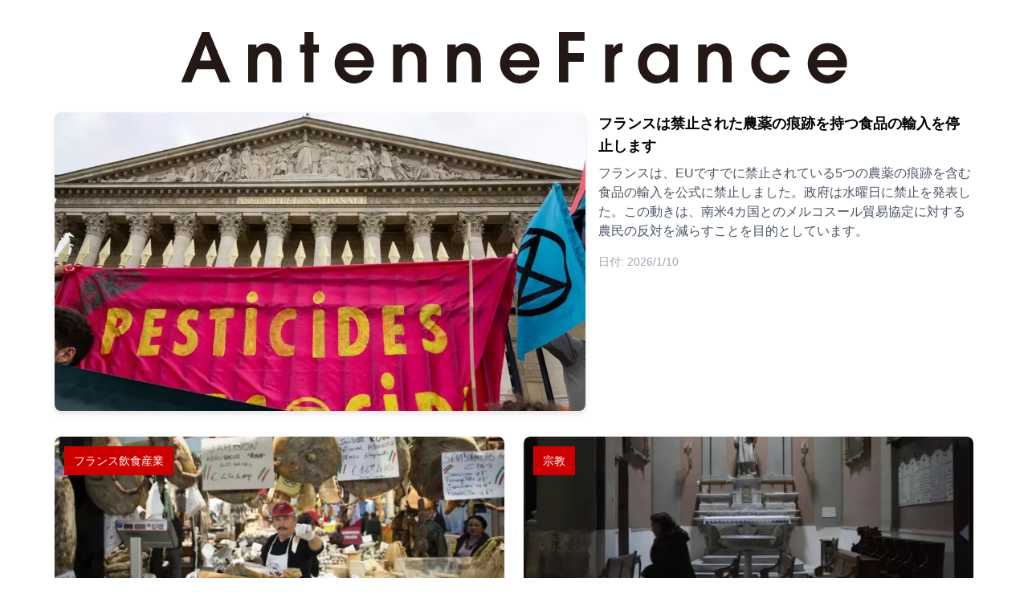

--- FILE ---
content_type: text/html; charset=utf-8
request_url: https://www.antennefrance.com/
body_size: 16088
content:
<!DOCTYPE html><html lang="ja"><head><meta charSet="utf-8"/><meta name="viewport" content="width=device-width, initial-scale=1"/><link rel="preload" as="image" imageSrcSet="/_next/image?url=https%3A%2F%2Fwww.antennefrance.com%2Fwp-content%2Fuploads%2F2026%2F01%2F000-48BE8UK.webp&amp;w=640&amp;q=75 640w, /_next/image?url=https%3A%2F%2Fwww.antennefrance.com%2Fwp-content%2Fuploads%2F2026%2F01%2F000-48BE8UK.webp&amp;w=750&amp;q=75 750w, /_next/image?url=https%3A%2F%2Fwww.antennefrance.com%2Fwp-content%2Fuploads%2F2026%2F01%2F000-48BE8UK.webp&amp;w=828&amp;q=75 828w, /_next/image?url=https%3A%2F%2Fwww.antennefrance.com%2Fwp-content%2Fuploads%2F2026%2F01%2F000-48BE8UK.webp&amp;w=1080&amp;q=75 1080w, /_next/image?url=https%3A%2F%2Fwww.antennefrance.com%2Fwp-content%2Fuploads%2F2026%2F01%2F000-48BE8UK.webp&amp;w=1200&amp;q=75 1200w, /_next/image?url=https%3A%2F%2Fwww.antennefrance.com%2Fwp-content%2Fuploads%2F2026%2F01%2F000-48BE8UK.webp&amp;w=1920&amp;q=75 1920w, /_next/image?url=https%3A%2F%2Fwww.antennefrance.com%2Fwp-content%2Fuploads%2F2026%2F01%2F000-48BE8UK.webp&amp;w=2048&amp;q=75 2048w, /_next/image?url=https%3A%2F%2Fwww.antennefrance.com%2Fwp-content%2Fuploads%2F2026%2F01%2F000-48BE8UK.webp&amp;w=3840&amp;q=75 3840w" imageSizes="(max-width: 768px) 100vw, 75vw" fetchPriority="high"/><link rel="stylesheet" href="/_next/static/css/d86f7fda32f6bfb1.css" data-precedence="next"/><link rel="preload" as="script" fetchPriority="low" href="/_next/static/chunks/webpack-68f22649503f8e75.js"/><script src="/_next/static/chunks/4bd1b696-dc53661a9e7a1ea0.js" async=""></script><script src="/_next/static/chunks/517-88a32e5750157721.js" async=""></script><script src="/_next/static/chunks/main-app-1870c536c51940e3.js" async=""></script><script src="/_next/static/chunks/742-dada9a0d3b31ef74.js" async=""></script><script src="/_next/static/chunks/app/page-8a5a4a6e0cec97d4.js" async=""></script><script src="/_next/static/chunks/app/layout-eb651ce2fae8f415.js" async=""></script><title>AntenneFrance - フランスのニュースとライフスタイル</title><meta name="description" content="AntenneFranceはフランスの最新ニュースとライフスタイル情報をお届けします。"/><meta property="og:title" content="AntenneFrance - フランスのニュースとライフスタイル"/><meta property="og:description" content="フランスの最新情報を提供するサイトです。"/><meta property="og:url" content="https://www.antennefrance.com"/><meta property="og:site_name" content="AntenneFrance"/><meta property="og:type" content="website"/><meta name="twitter:card" content="summary_large_image"/><meta name="twitter:site" content="@antennefrance"/><meta name="twitter:title" content="AntenneFrance - フランスのニュースとライフスタイル"/><meta name="twitter:description" content="フランスの最新情報を提供するサイトです。"/><link rel="icon" href="/favicon.ico" type="image/x-icon" sizes="16x16"/><script src="/_next/static/chunks/polyfills-42372ed130431b0a.js" noModule=""></script><script data-cfasync="false" nonce="4255b1dd-c624-4691-b593-16bc99cfa9b5">try{(function(w,d){!function(j,k,l,m){if(j.zaraz)console.error("zaraz is loaded twice");else{j[l]=j[l]||{};j[l].executed=[];j.zaraz={deferred:[],listeners:[]};j.zaraz._v="5874";j.zaraz._n="4255b1dd-c624-4691-b593-16bc99cfa9b5";j.zaraz.q=[];j.zaraz._f=function(n){return async function(){var o=Array.prototype.slice.call(arguments);j.zaraz.q.push({m:n,a:o})}};for(const p of["track","set","debug"])j.zaraz[p]=j.zaraz._f(p);j.zaraz.init=()=>{var q=k.getElementsByTagName(m)[0],r=k.createElement(m),s=k.getElementsByTagName("title")[0];s&&(j[l].t=k.getElementsByTagName("title")[0].text);j[l].x=Math.random();j[l].w=j.screen.width;j[l].h=j.screen.height;j[l].j=j.innerHeight;j[l].e=j.innerWidth;j[l].l=j.location.href;j[l].r=k.referrer;j[l].k=j.screen.colorDepth;j[l].n=k.characterSet;j[l].o=(new Date).getTimezoneOffset();if(j.dataLayer)for(const t of Object.entries(Object.entries(dataLayer).reduce((u,v)=>({...u[1],...v[1]}),{})))zaraz.set(t[0],t[1],{scope:"page"});j[l].q=[];for(;j.zaraz.q.length;){const w=j.zaraz.q.shift();j[l].q.push(w)}r.defer=!0;for(const x of[localStorage,sessionStorage])Object.keys(x||{}).filter(z=>z.startsWith("_zaraz_")).forEach(y=>{try{j[l]["z_"+y.slice(7)]=JSON.parse(x.getItem(y))}catch{j[l]["z_"+y.slice(7)]=x.getItem(y)}});r.referrerPolicy="origin";r.src="/cdn-cgi/zaraz/s.js?z="+btoa(encodeURIComponent(JSON.stringify(j[l])));q.parentNode.insertBefore(r,q)};["complete","interactive"].includes(k.readyState)?zaraz.init():j.addEventListener("DOMContentLoaded",zaraz.init)}}(w,d,"zarazData","script");window.zaraz._p=async d$=>new Promise(ea=>{if(d$){d$.e&&d$.e.forEach(eb=>{try{const ec=d.querySelector("script[nonce]"),ed=ec?.nonce||ec?.getAttribute("nonce"),ee=d.createElement("script");ed&&(ee.nonce=ed);ee.innerHTML=eb;ee.onload=()=>{d.head.removeChild(ee)};d.head.appendChild(ee)}catch(ef){console.error(`Error executing script: ${eb}\n`,ef)}});Promise.allSettled((d$.f||[]).map(eg=>fetch(eg[0],eg[1])))}ea()});zaraz._p({"e":["(function(w,d){})(window,document)"]});})(window,document)}catch(e){throw fetch("/cdn-cgi/zaraz/t"),e;};</script></head><body class="bg-white text-black"><div class="container mx-auto px-3"><header class="z-50 p-3 bg-opacity-0"><div class="flex items-center justify-center"><h1 class="w-5/6 mt-3 mb-6"><a href="/"><div class="relative h-16 w-auto"><img alt="AntenneFrance" loading="lazy" decoding="async" data-nimg="fill" class="object-contain shadow-none" style="position:absolute;height:100%;width:100%;left:0;top:0;right:0;bottom:0;color:transparent" src="/images/af-logo-2022.svg"/></div></a></h1></div></header><main role="main"><div class="max-w-7xl mx-auto px-3"><a class="block mb-8" href="/humains/france-halts-imports-of-food-with-traces-of-banned-pesticides"><div class="grid grid-cols-12 gap-4"><div class="col-span-12 md:col-span-7"><div class="relative w-full  md:h-auto"><img alt="フランスは禁止された農薬の痕跡を持つ食品の輸入を停止します" fetchPriority="high" width="700" height="525" decoding="async" data-nimg="1" class="rounded-lg" style="color:transparent;object-fit:cover" sizes="(max-width: 768px) 100vw, 75vw" srcSet="/_next/image?url=https%3A%2F%2Fwww.antennefrance.com%2Fwp-content%2Fuploads%2F2026%2F01%2F000-48BE8UK.webp&amp;w=640&amp;q=75 640w, /_next/image?url=https%3A%2F%2Fwww.antennefrance.com%2Fwp-content%2Fuploads%2F2026%2F01%2F000-48BE8UK.webp&amp;w=750&amp;q=75 750w, /_next/image?url=https%3A%2F%2Fwww.antennefrance.com%2Fwp-content%2Fuploads%2F2026%2F01%2F000-48BE8UK.webp&amp;w=828&amp;q=75 828w, /_next/image?url=https%3A%2F%2Fwww.antennefrance.com%2Fwp-content%2Fuploads%2F2026%2F01%2F000-48BE8UK.webp&amp;w=1080&amp;q=75 1080w, /_next/image?url=https%3A%2F%2Fwww.antennefrance.com%2Fwp-content%2Fuploads%2F2026%2F01%2F000-48BE8UK.webp&amp;w=1200&amp;q=75 1200w, /_next/image?url=https%3A%2F%2Fwww.antennefrance.com%2Fwp-content%2Fuploads%2F2026%2F01%2F000-48BE8UK.webp&amp;w=1920&amp;q=75 1920w, /_next/image?url=https%3A%2F%2Fwww.antennefrance.com%2Fwp-content%2Fuploads%2F2026%2F01%2F000-48BE8UK.webp&amp;w=2048&amp;q=75 2048w, /_next/image?url=https%3A%2F%2Fwww.antennefrance.com%2Fwp-content%2Fuploads%2F2026%2F01%2F000-48BE8UK.webp&amp;w=3840&amp;q=75 3840w" src="/_next/image?url=https%3A%2F%2Fwww.antennefrance.com%2Fwp-content%2Fuploads%2F2026%2F01%2F000-48BE8UK.webp&amp;w=3840&amp;q=75"/></div></div><div class="col-span-12 md:col-span-5"><h2 class="text-lg font-bold">フランスは禁止された農薬の痕跡を持つ食品の輸入を停止します</h2><div class="text-gray-600 mt-2"><p>フランスは、EUですでに禁止されている5つの農薬の痕跡を含む食品の輸入を公式に禁止しました。政府は水曜日に禁止を発表した。この動きは、南米4カ国とのメルコスール貿易協定に対する農民の反対を減らすことを目的としています。</p>
</div><p class="text-sm text-gray-400 mt-4">日付: <!-- -->2026/1/10</p></div></div></a><div class="grid grid-cols-1 sm:grid-cols-2 gap-6 mb-8"><a class="block" href="/foods/french-studies-link-common-food-preservatives-with-higher-cancer-diabetes-risk"><div class="relative shadow hover:shadow-md w-full bg-white rounded-lg overflow-hidden cursor-pointer"><div class="relative w-full h-48"><img alt="フランスの研究では、一般的な食品防腐剤と癌、糖尿病のリスクが高いことが関連しています。" loading="lazy" decoding="async" data-nimg="fill" class="object-cover rounded-t-lg" style="position:absolute;height:100%;width:100%;left:0;top:0;right:0;bottom:0;color:transparent" sizes="(max-width: 768px) 100vw, 50vw" srcSet="/_next/image?url=https%3A%2F%2Fwww.antennefrance.com%2Fwp-content%2Fuploads%2F2026%2F01%2F000_Par6081388_0.webp&amp;w=384&amp;q=75 384w, /_next/image?url=https%3A%2F%2Fwww.antennefrance.com%2Fwp-content%2Fuploads%2F2026%2F01%2F000_Par6081388_0.webp&amp;w=640&amp;q=75 640w, /_next/image?url=https%3A%2F%2Fwww.antennefrance.com%2Fwp-content%2Fuploads%2F2026%2F01%2F000_Par6081388_0.webp&amp;w=750&amp;q=75 750w, /_next/image?url=https%3A%2F%2Fwww.antennefrance.com%2Fwp-content%2Fuploads%2F2026%2F01%2F000_Par6081388_0.webp&amp;w=828&amp;q=75 828w, /_next/image?url=https%3A%2F%2Fwww.antennefrance.com%2Fwp-content%2Fuploads%2F2026%2F01%2F000_Par6081388_0.webp&amp;w=1080&amp;q=75 1080w, /_next/image?url=https%3A%2F%2Fwww.antennefrance.com%2Fwp-content%2Fuploads%2F2026%2F01%2F000_Par6081388_0.webp&amp;w=1200&amp;q=75 1200w, /_next/image?url=https%3A%2F%2Fwww.antennefrance.com%2Fwp-content%2Fuploads%2F2026%2F01%2F000_Par6081388_0.webp&amp;w=1920&amp;q=75 1920w, /_next/image?url=https%3A%2F%2Fwww.antennefrance.com%2Fwp-content%2Fuploads%2F2026%2F01%2F000_Par6081388_0.webp&amp;w=2048&amp;q=75 2048w, /_next/image?url=https%3A%2F%2Fwww.antennefrance.com%2Fwp-content%2Fuploads%2F2026%2F01%2F000_Par6081388_0.webp&amp;w=3840&amp;q=75 3840w" src="/_next/image?url=https%3A%2F%2Fwww.antennefrance.com%2Fwp-content%2Fuploads%2F2026%2F01%2F000_Par6081388_0.webp&amp;w=3840&amp;q=75"/></div><span class="absolute top-0 left-0 inline-flex mt-3 ml-3 px-3 py-2 z-10 bg-[#cc0000] text-sm font-medium text-white select-none">フランス飲食産業</span><div class="relative p-4"><h3 class="text-lg font-bold text-gray-800">フランスの研究では、一般的な食品防腐剤と癌、糖尿病のリスクが高いことが関連しています。</h3><p class="relative mt-4 text-gray-600"><p>フランスの食事に関する進行中の大規模な研究プロジェクトから出た2つの新しい研究によると、亜硝酸塩やソルビン酸などの一般的な食品防腐剤は、特定の癌や2型糖尿病のリスクがわずかに高くなる可能性がある。</p>
</p><p class="text-sm text-gray-500 mt-4">2026年1月10日</p></div></div></a><a class="block" href="/religion/france-sees-sharp-rise-in-church-thefts-targeting-sacred-art"><div class="relative shadow hover:shadow-md w-full bg-white rounded-lg overflow-hidden cursor-pointer"><div class="relative w-full h-48"><img alt="フランスでは、神聖な芸術を標的とした教会の窃盗が急増している" loading="lazy" decoding="async" data-nimg="fill" class="object-cover rounded-t-lg" style="position:absolute;height:100%;width:100%;left:0;top:0;right:0;bottom:0;color:transparent" sizes="(max-width: 768px) 100vw, 50vw" srcSet="/_next/image?url=https%3A%2F%2Fwww.antennefrance.com%2Fwp-content%2Fuploads%2F2025%2F12%2FAP24142825480703.webp&amp;w=384&amp;q=75 384w, /_next/image?url=https%3A%2F%2Fwww.antennefrance.com%2Fwp-content%2Fuploads%2F2025%2F12%2FAP24142825480703.webp&amp;w=640&amp;q=75 640w, /_next/image?url=https%3A%2F%2Fwww.antennefrance.com%2Fwp-content%2Fuploads%2F2025%2F12%2FAP24142825480703.webp&amp;w=750&amp;q=75 750w, /_next/image?url=https%3A%2F%2Fwww.antennefrance.com%2Fwp-content%2Fuploads%2F2025%2F12%2FAP24142825480703.webp&amp;w=828&amp;q=75 828w, /_next/image?url=https%3A%2F%2Fwww.antennefrance.com%2Fwp-content%2Fuploads%2F2025%2F12%2FAP24142825480703.webp&amp;w=1080&amp;q=75 1080w, /_next/image?url=https%3A%2F%2Fwww.antennefrance.com%2Fwp-content%2Fuploads%2F2025%2F12%2FAP24142825480703.webp&amp;w=1200&amp;q=75 1200w, /_next/image?url=https%3A%2F%2Fwww.antennefrance.com%2Fwp-content%2Fuploads%2F2025%2F12%2FAP24142825480703.webp&amp;w=1920&amp;q=75 1920w, /_next/image?url=https%3A%2F%2Fwww.antennefrance.com%2Fwp-content%2Fuploads%2F2025%2F12%2FAP24142825480703.webp&amp;w=2048&amp;q=75 2048w, /_next/image?url=https%3A%2F%2Fwww.antennefrance.com%2Fwp-content%2Fuploads%2F2025%2F12%2FAP24142825480703.webp&amp;w=3840&amp;q=75 3840w" src="/_next/image?url=https%3A%2F%2Fwww.antennefrance.com%2Fwp-content%2Fuploads%2F2025%2F12%2FAP24142825480703.webp&amp;w=3840&amp;q=75"/></div><span class="absolute top-0 left-0 inline-flex mt-3 ml-3 px-3 py-2 z-10 bg-[#cc0000] text-sm font-medium text-white select-none">宗教</span><div class="relative p-4"><h3 class="text-lg font-bold text-gray-800">フランスでは、神聖な芸術を標的とした教会の窃盗が急増している</h3><p class="relative mt-4 text-gray-600"><p>フランスの教会からの窃盗は今年急増しています。神聖な物や芸術作品が泥棒の標的にされることが増えています。金価格の高騰と、保護が行き届いていない多くの小さな建物への容易なアクセスに牽引されています。</p>
</p><p class="text-sm text-gray-500 mt-4">2025年12月31日</p></div></div></a></div><div class="grid grid-cols-1 sm:grid-cols-2 lg:grid-cols-4 gap-6"><a class="block" href="/crimes/authorities-say-malian-suspect-in-paris-metro-stabbing-is-also-french-citizen"><div class="relative shadow hover:shadow-md w-full bg-white rounded-lg overflow-hidden cursor-pointer"><div class="relative w-full h-48"><img alt="当局によると、パリの地下鉄で刺されたマリの容疑者もフランス市民である" loading="lazy" decoding="async" data-nimg="fill" class="object-cover rounded-t-lg" style="position:absolute;height:100%;width:100%;left:0;top:0;right:0;bottom:0;color:transparent" sizes="(max-width: 768px) 100vw, 50vw" srcSet="/_next/image?url=https%3A%2F%2Fwww.antennefrance.com%2Fwp-content%2Fuploads%2F2025%2F12%2FAP23299636392904.webp&amp;w=384&amp;q=75 384w, /_next/image?url=https%3A%2F%2Fwww.antennefrance.com%2Fwp-content%2Fuploads%2F2025%2F12%2FAP23299636392904.webp&amp;w=640&amp;q=75 640w, /_next/image?url=https%3A%2F%2Fwww.antennefrance.com%2Fwp-content%2Fuploads%2F2025%2F12%2FAP23299636392904.webp&amp;w=750&amp;q=75 750w, /_next/image?url=https%3A%2F%2Fwww.antennefrance.com%2Fwp-content%2Fuploads%2F2025%2F12%2FAP23299636392904.webp&amp;w=828&amp;q=75 828w, /_next/image?url=https%3A%2F%2Fwww.antennefrance.com%2Fwp-content%2Fuploads%2F2025%2F12%2FAP23299636392904.webp&amp;w=1080&amp;q=75 1080w, /_next/image?url=https%3A%2F%2Fwww.antennefrance.com%2Fwp-content%2Fuploads%2F2025%2F12%2FAP23299636392904.webp&amp;w=1200&amp;q=75 1200w, /_next/image?url=https%3A%2F%2Fwww.antennefrance.com%2Fwp-content%2Fuploads%2F2025%2F12%2FAP23299636392904.webp&amp;w=1920&amp;q=75 1920w, /_next/image?url=https%3A%2F%2Fwww.antennefrance.com%2Fwp-content%2Fuploads%2F2025%2F12%2FAP23299636392904.webp&amp;w=2048&amp;q=75 2048w, /_next/image?url=https%3A%2F%2Fwww.antennefrance.com%2Fwp-content%2Fuploads%2F2025%2F12%2FAP23299636392904.webp&amp;w=3840&amp;q=75 3840w" src="/_next/image?url=https%3A%2F%2Fwww.antennefrance.com%2Fwp-content%2Fuploads%2F2025%2F12%2FAP23299636392904.webp&amp;w=3840&amp;q=75"/></div><span class="absolute top-0 left-0 inline-flex mt-3 ml-3 px-3 py-2 z-10 bg-[#cc0000] text-sm font-medium text-white select-none">事件・犯罪</span><div class="relative p-4"><h3 class="text-lg font-bold text-gray-800">当局によると、パリの地下鉄で刺されたマリの容疑者もフランス市民である</h3><p class="relative mt-4 text-gray-600"><p>フランス内務省は、金曜日にパリの地下鉄で3人の女性を刺した疑いのある男性が、当初はフランスからの出国を命じられたマリ国民と説明されていたが、実際にはフランス市民権を持っていることを認めた。</p>
</p><p class="text-sm text-gray-500 mt-4">2025年12月31日</p></div></div></a><a class="block" href="/ecology/france-delays-plastic-cup-ban-by-four-years-as-alternatives-fall-short"><div class="relative shadow hover:shadow-md w-full bg-white rounded-lg overflow-hidden cursor-pointer"><div class="relative w-full h-48"><img alt="フランスは、代替手段が不十分であるため、プラスチックカップの禁止を4年間延期します。" loading="lazy" decoding="async" data-nimg="fill" class="object-cover rounded-t-lg" style="position:absolute;height:100%;width:100%;left:0;top:0;right:0;bottom:0;color:transparent" sizes="(max-width: 768px) 100vw, 50vw" srcSet="/_next/image?url=https%3A%2F%2Fwww.antennefrance.com%2Fwp-content%2Fuploads%2F2025%2F12%2F000-899T79E.webp&amp;w=384&amp;q=75 384w, /_next/image?url=https%3A%2F%2Fwww.antennefrance.com%2Fwp-content%2Fuploads%2F2025%2F12%2F000-899T79E.webp&amp;w=640&amp;q=75 640w, /_next/image?url=https%3A%2F%2Fwww.antennefrance.com%2Fwp-content%2Fuploads%2F2025%2F12%2F000-899T79E.webp&amp;w=750&amp;q=75 750w, /_next/image?url=https%3A%2F%2Fwww.antennefrance.com%2Fwp-content%2Fuploads%2F2025%2F12%2F000-899T79E.webp&amp;w=828&amp;q=75 828w, /_next/image?url=https%3A%2F%2Fwww.antennefrance.com%2Fwp-content%2Fuploads%2F2025%2F12%2F000-899T79E.webp&amp;w=1080&amp;q=75 1080w, /_next/image?url=https%3A%2F%2Fwww.antennefrance.com%2Fwp-content%2Fuploads%2F2025%2F12%2F000-899T79E.webp&amp;w=1200&amp;q=75 1200w, /_next/image?url=https%3A%2F%2Fwww.antennefrance.com%2Fwp-content%2Fuploads%2F2025%2F12%2F000-899T79E.webp&amp;w=1920&amp;q=75 1920w, /_next/image?url=https%3A%2F%2Fwww.antennefrance.com%2Fwp-content%2Fuploads%2F2025%2F12%2F000-899T79E.webp&amp;w=2048&amp;q=75 2048w, /_next/image?url=https%3A%2F%2Fwww.antennefrance.com%2Fwp-content%2Fuploads%2F2025%2F12%2F000-899T79E.webp&amp;w=3840&amp;q=75 3840w" src="/_next/image?url=https%3A%2F%2Fwww.antennefrance.com%2Fwp-content%2Fuploads%2F2025%2F12%2F000-899T79E.webp&amp;w=3840&amp;q=75"/></div><span class="absolute top-0 left-0 inline-flex mt-3 ml-3 px-3 py-2 z-10 bg-[#cc0000] text-sm font-medium text-white select-none">エコロジー</span><div class="relative p-4"><h3 class="text-lg font-bold text-gray-800">フランスは、代替手段が不十分であるため、プラスチックカップの禁止を4年間延期します。</h3><p class="relative mt-4 text-gray-600"><p>フランスは使い捨てプラスチックカップの禁止を4年延期し、政府が代替品が広く使用する準備ができていないと述べた後、開始日を2030年に延期しました。</p>
</p><p class="text-sm text-gray-500 mt-4">2025年12月31日</p></div></div></a><a class="block" href="/technologies/french-scientists-turn-waste-carbon-into-fuel-using-new-catalyst"><div class="relative shadow hover:shadow-md w-full bg-white rounded-lg overflow-hidden cursor-pointer"><div class="relative w-full h-48"><img alt="フランスの科学者は、新しい触媒を使用して廃炭素を燃料に変える" loading="lazy" decoding="async" data-nimg="fill" class="object-cover rounded-t-lg" style="position:absolute;height:100%;width:100%;left:0;top:0;right:0;bottom:0;color:transparent" sizes="(max-width: 768px) 100vw, 50vw" srcSet="/_next/image?url=https%3A%2F%2Fwww.antennefrance.com%2Fwp-content%2Fuploads%2F2025%2F12%2FAP20017315361958.webp&amp;w=384&amp;q=75 384w, /_next/image?url=https%3A%2F%2Fwww.antennefrance.com%2Fwp-content%2Fuploads%2F2025%2F12%2FAP20017315361958.webp&amp;w=640&amp;q=75 640w, /_next/image?url=https%3A%2F%2Fwww.antennefrance.com%2Fwp-content%2Fuploads%2F2025%2F12%2FAP20017315361958.webp&amp;w=750&amp;q=75 750w, /_next/image?url=https%3A%2F%2Fwww.antennefrance.com%2Fwp-content%2Fuploads%2F2025%2F12%2FAP20017315361958.webp&amp;w=828&amp;q=75 828w, /_next/image?url=https%3A%2F%2Fwww.antennefrance.com%2Fwp-content%2Fuploads%2F2025%2F12%2FAP20017315361958.webp&amp;w=1080&amp;q=75 1080w, /_next/image?url=https%3A%2F%2Fwww.antennefrance.com%2Fwp-content%2Fuploads%2F2025%2F12%2FAP20017315361958.webp&amp;w=1200&amp;q=75 1200w, /_next/image?url=https%3A%2F%2Fwww.antennefrance.com%2Fwp-content%2Fuploads%2F2025%2F12%2FAP20017315361958.webp&amp;w=1920&amp;q=75 1920w, /_next/image?url=https%3A%2F%2Fwww.antennefrance.com%2Fwp-content%2Fuploads%2F2025%2F12%2FAP20017315361958.webp&amp;w=2048&amp;q=75 2048w, /_next/image?url=https%3A%2F%2Fwww.antennefrance.com%2Fwp-content%2Fuploads%2F2025%2F12%2FAP20017315361958.webp&amp;w=3840&amp;q=75 3840w" src="/_next/image?url=https%3A%2F%2Fwww.antennefrance.com%2Fwp-content%2Fuploads%2F2025%2F12%2FAP20017315361958.webp&amp;w=3840&amp;q=75"/></div><span class="absolute top-0 left-0 inline-flex mt-3 ml-3 px-3 py-2 z-10 bg-[#cc0000] text-sm font-medium text-white select-none">サイエンス</span><div class="relative p-4"><h3 class="text-lg font-bold text-gray-800">フランスの科学者は、新しい触媒を使用して廃炭素を燃料に変える</h3><p class="relative mt-4 text-gray-600"><p>フランスの研究者は、産業廃棄物から有用な燃料を作りながら、気候変動に取り組むのに役立つ画期的な技術を開発しました。Dhananjay Khadilkarはこのレポートを持っています。</p>
</p><p class="text-sm text-gray-500 mt-4">2025年12月25日</p></div></div></a><a class="block" href="/internet/cyberattack-on-french-postal-service-causes-disruption-during-christmas-rush"><div class="relative shadow hover:shadow-md w-full bg-white rounded-lg overflow-hidden cursor-pointer"><div class="relative w-full h-48"><img alt="フランスの郵便サービスへのサイバー攻撃は、クリスマスのラッシュの間に混乱を引き起こす" loading="lazy" decoding="async" data-nimg="fill" class="object-cover rounded-t-lg" style="position:absolute;height:100%;width:100%;left:0;top:0;right:0;bottom:0;color:transparent" sizes="(max-width: 768px) 100vw, 50vw" srcSet="/_next/image?url=https%3A%2F%2Fwww.antennefrance.com%2Fwp-content%2Fuploads%2F2025%2F12%2FAP25238359922737.webp&amp;w=384&amp;q=75 384w, /_next/image?url=https%3A%2F%2Fwww.antennefrance.com%2Fwp-content%2Fuploads%2F2025%2F12%2FAP25238359922737.webp&amp;w=640&amp;q=75 640w, /_next/image?url=https%3A%2F%2Fwww.antennefrance.com%2Fwp-content%2Fuploads%2F2025%2F12%2FAP25238359922737.webp&amp;w=750&amp;q=75 750w, /_next/image?url=https%3A%2F%2Fwww.antennefrance.com%2Fwp-content%2Fuploads%2F2025%2F12%2FAP25238359922737.webp&amp;w=828&amp;q=75 828w, /_next/image?url=https%3A%2F%2Fwww.antennefrance.com%2Fwp-content%2Fuploads%2F2025%2F12%2FAP25238359922737.webp&amp;w=1080&amp;q=75 1080w, /_next/image?url=https%3A%2F%2Fwww.antennefrance.com%2Fwp-content%2Fuploads%2F2025%2F12%2FAP25238359922737.webp&amp;w=1200&amp;q=75 1200w, /_next/image?url=https%3A%2F%2Fwww.antennefrance.com%2Fwp-content%2Fuploads%2F2025%2F12%2FAP25238359922737.webp&amp;w=1920&amp;q=75 1920w, /_next/image?url=https%3A%2F%2Fwww.antennefrance.com%2Fwp-content%2Fuploads%2F2025%2F12%2FAP25238359922737.webp&amp;w=2048&amp;q=75 2048w, /_next/image?url=https%3A%2F%2Fwww.antennefrance.com%2Fwp-content%2Fuploads%2F2025%2F12%2FAP25238359922737.webp&amp;w=3840&amp;q=75 3840w" src="/_next/image?url=https%3A%2F%2Fwww.antennefrance.com%2Fwp-content%2Fuploads%2F2025%2F12%2FAP25238359922737.webp&amp;w=3840&amp;q=75"/></div><span class="absolute top-0 left-0 inline-flex mt-3 ml-3 px-3 py-2 z-10 bg-[#cc0000] text-sm font-medium text-white select-none">インターネット</span><div class="relative p-4"><h3 class="text-lg font-bold text-gray-800">フランスの郵便サービスへのサイバー攻撃は、クリスマスのラッシュの間に混乱を引き起こす</h3><p class="relative mt-4 text-gray-600"><p>フランス国立郵便局へのサイバー攻撃により、郵便物や小包の配達が中断され、クリスマスの数日前にオンラインサービスが停止しました。グループの銀行部門の顧客も現在、オンラインバンキングアプリにアクセスできません。</p>
</p><p class="text-sm text-gray-500 mt-4">2025年12月25日</p></div></div></a><a class="block" href="/arts/claude-monet-centenary-a-grand-cultural-project-linking-normandy-and-paris"><div class="relative shadow hover:shadow-md w-full bg-white rounded-lg overflow-hidden cursor-pointer"><div class="relative w-full h-48"><img alt="クロード・モネ没後100年─ノルマンディーとパリで始まる「印象派を巡る旅」" loading="lazy" decoding="async" data-nimg="fill" class="object-cover rounded-t-lg" style="position:absolute;height:100%;width:100%;left:0;top:0;right:0;bottom:0;color:transparent" sizes="(max-width: 768px) 100vw, 50vw" srcSet="/_next/image?url=https%3A%2F%2Fwww.antennefrance.com%2Fwp-content%2Fuploads%2F2025%2F12%2FVISUEL_100ANS_MONET_FINAL_H_RVB-JAP-scaled.jpg&amp;w=384&amp;q=75 384w, /_next/image?url=https%3A%2F%2Fwww.antennefrance.com%2Fwp-content%2Fuploads%2F2025%2F12%2FVISUEL_100ANS_MONET_FINAL_H_RVB-JAP-scaled.jpg&amp;w=640&amp;q=75 640w, /_next/image?url=https%3A%2F%2Fwww.antennefrance.com%2Fwp-content%2Fuploads%2F2025%2F12%2FVISUEL_100ANS_MONET_FINAL_H_RVB-JAP-scaled.jpg&amp;w=750&amp;q=75 750w, /_next/image?url=https%3A%2F%2Fwww.antennefrance.com%2Fwp-content%2Fuploads%2F2025%2F12%2FVISUEL_100ANS_MONET_FINAL_H_RVB-JAP-scaled.jpg&amp;w=828&amp;q=75 828w, /_next/image?url=https%3A%2F%2Fwww.antennefrance.com%2Fwp-content%2Fuploads%2F2025%2F12%2FVISUEL_100ANS_MONET_FINAL_H_RVB-JAP-scaled.jpg&amp;w=1080&amp;q=75 1080w, /_next/image?url=https%3A%2F%2Fwww.antennefrance.com%2Fwp-content%2Fuploads%2F2025%2F12%2FVISUEL_100ANS_MONET_FINAL_H_RVB-JAP-scaled.jpg&amp;w=1200&amp;q=75 1200w, /_next/image?url=https%3A%2F%2Fwww.antennefrance.com%2Fwp-content%2Fuploads%2F2025%2F12%2FVISUEL_100ANS_MONET_FINAL_H_RVB-JAP-scaled.jpg&amp;w=1920&amp;q=75 1920w, /_next/image?url=https%3A%2F%2Fwww.antennefrance.com%2Fwp-content%2Fuploads%2F2025%2F12%2FVISUEL_100ANS_MONET_FINAL_H_RVB-JAP-scaled.jpg&amp;w=2048&amp;q=75 2048w, /_next/image?url=https%3A%2F%2Fwww.antennefrance.com%2Fwp-content%2Fuploads%2F2025%2F12%2FVISUEL_100ANS_MONET_FINAL_H_RVB-JAP-scaled.jpg&amp;w=3840&amp;q=75 3840w" src="/_next/image?url=https%3A%2F%2Fwww.antennefrance.com%2Fwp-content%2Fuploads%2F2025%2F12%2FVISUEL_100ANS_MONET_FINAL_H_RVB-JAP-scaled.jpg&amp;w=3840&amp;q=75"/></div><span class="absolute top-0 left-0 inline-flex mt-3 ml-3 px-3 py-2 z-10 bg-[#cc0000] text-sm font-medium text-white select-none">アート</span><div class="relative p-4"><h3 class="text-lg font-bold text-gray-800">クロード・モネ没後100年─ノルマンディーとパリで始まる「印象派を巡る旅」</h3><p class="relative mt-4 text-gray-600"><p>2026年、近代美術を象徴する画家、クロード・モネの没後100年を迎えます。<br />
この節目の年に、フランスではノルマンディー地方とパリ地方が連携し、モネの芸術と人生を「旅」というかたちで体験する大規模な文化プロジェクトが展開されます。</p>
</p><p class="text-sm text-gray-500 mt-4">2025年12月19日</p></div></div></a><a class="block" href="/internet/macron-mulls-social-media-ban-as-mother-challenges-platforms-over-sons-suicide"><div class="relative shadow hover:shadow-md w-full bg-white rounded-lg overflow-hidden cursor-pointer"><div class="relative w-full h-48"><img alt="マクロンは、母親が息子の自殺をめぐってプラットフォームに異議を唱える中、ソーシャルメディアの禁止を熟考する" loading="lazy" decoding="async" data-nimg="fill" class="object-cover rounded-t-lg" style="position:absolute;height:100%;width:100%;left:0;top:0;right:0;bottom:0;color:transparent" sizes="(max-width: 768px) 100vw, 50vw" srcSet="/_next/image?url=https%3A%2F%2Fwww.antennefrance.com%2Fwp-content%2Fuploads%2F2025%2F12%2FEmmanuelle-Pouedras.webp&amp;w=384&amp;q=75 384w, /_next/image?url=https%3A%2F%2Fwww.antennefrance.com%2Fwp-content%2Fuploads%2F2025%2F12%2FEmmanuelle-Pouedras.webp&amp;w=640&amp;q=75 640w, /_next/image?url=https%3A%2F%2Fwww.antennefrance.com%2Fwp-content%2Fuploads%2F2025%2F12%2FEmmanuelle-Pouedras.webp&amp;w=750&amp;q=75 750w, /_next/image?url=https%3A%2F%2Fwww.antennefrance.com%2Fwp-content%2Fuploads%2F2025%2F12%2FEmmanuelle-Pouedras.webp&amp;w=828&amp;q=75 828w, /_next/image?url=https%3A%2F%2Fwww.antennefrance.com%2Fwp-content%2Fuploads%2F2025%2F12%2FEmmanuelle-Pouedras.webp&amp;w=1080&amp;q=75 1080w, /_next/image?url=https%3A%2F%2Fwww.antennefrance.com%2Fwp-content%2Fuploads%2F2025%2F12%2FEmmanuelle-Pouedras.webp&amp;w=1200&amp;q=75 1200w, /_next/image?url=https%3A%2F%2Fwww.antennefrance.com%2Fwp-content%2Fuploads%2F2025%2F12%2FEmmanuelle-Pouedras.webp&amp;w=1920&amp;q=75 1920w, /_next/image?url=https%3A%2F%2Fwww.antennefrance.com%2Fwp-content%2Fuploads%2F2025%2F12%2FEmmanuelle-Pouedras.webp&amp;w=2048&amp;q=75 2048w, /_next/image?url=https%3A%2F%2Fwww.antennefrance.com%2Fwp-content%2Fuploads%2F2025%2F12%2FEmmanuelle-Pouedras.webp&amp;w=3840&amp;q=75 3840w" src="/_next/image?url=https%3A%2F%2Fwww.antennefrance.com%2Fwp-content%2Fuploads%2F2025%2F12%2FEmmanuelle-Pouedras.webp&amp;w=3840&amp;q=75"/></div><span class="absolute top-0 left-0 inline-flex mt-3 ml-3 px-3 py-2 z-10 bg-[#cc0000] text-sm font-medium text-white select-none">インターネット</span><div class="relative p-4"><h3 class="text-lg font-bold text-gray-800">マクロンは、母親が息子の自殺をめぐってプラットフォームに異議を唱える中、ソーシャルメディアの禁止を熟考する</h3><p class="relative mt-4 text-gray-600"><p>10代の息子が自殺したフランス人の母親は、ソーシャルメディアプラットフォームに責任を負わせるキャンペーンを行い、フランス政府は若者向けのソーシャルメディア禁止を検討しているため、ソーシャルメディアプラットフォームに責任を負わせるキャンペーンを行っています。</p>
</p><p class="text-sm text-gray-500 mt-4">2025年12月13日</p></div></div></a><a class="block" href="/ecology/paris-agreement-turns-10-as-heat-rises-faster-than-global-action"><div class="relative shadow hover:shadow-md w-full bg-white rounded-lg overflow-hidden cursor-pointer"><div class="relative w-full h-48"><img alt="パリ協定は、世界的な行動よりも早く熱が上昇するにつれて10周年を結びます" loading="lazy" decoding="async" data-nimg="fill" class="object-cover rounded-t-lg" style="position:absolute;height:100%;width:100%;left:0;top:0;right:0;bottom:0;color:transparent" sizes="(max-width: 768px) 100vw, 50vw" srcSet="/_next/image?url=https%3A%2F%2Fwww.antennefrance.com%2Fwp-content%2Fuploads%2F2025%2F12%2F2016-11-09t130051z_54110355_d1beulvoulac_rtrmadp_3_usa-election-climatechange.webp&amp;w=384&amp;q=75 384w, /_next/image?url=https%3A%2F%2Fwww.antennefrance.com%2Fwp-content%2Fuploads%2F2025%2F12%2F2016-11-09t130051z_54110355_d1beulvoulac_rtrmadp_3_usa-election-climatechange.webp&amp;w=640&amp;q=75 640w, /_next/image?url=https%3A%2F%2Fwww.antennefrance.com%2Fwp-content%2Fuploads%2F2025%2F12%2F2016-11-09t130051z_54110355_d1beulvoulac_rtrmadp_3_usa-election-climatechange.webp&amp;w=750&amp;q=75 750w, /_next/image?url=https%3A%2F%2Fwww.antennefrance.com%2Fwp-content%2Fuploads%2F2025%2F12%2F2016-11-09t130051z_54110355_d1beulvoulac_rtrmadp_3_usa-election-climatechange.webp&amp;w=828&amp;q=75 828w, /_next/image?url=https%3A%2F%2Fwww.antennefrance.com%2Fwp-content%2Fuploads%2F2025%2F12%2F2016-11-09t130051z_54110355_d1beulvoulac_rtrmadp_3_usa-election-climatechange.webp&amp;w=1080&amp;q=75 1080w, /_next/image?url=https%3A%2F%2Fwww.antennefrance.com%2Fwp-content%2Fuploads%2F2025%2F12%2F2016-11-09t130051z_54110355_d1beulvoulac_rtrmadp_3_usa-election-climatechange.webp&amp;w=1200&amp;q=75 1200w, /_next/image?url=https%3A%2F%2Fwww.antennefrance.com%2Fwp-content%2Fuploads%2F2025%2F12%2F2016-11-09t130051z_54110355_d1beulvoulac_rtrmadp_3_usa-election-climatechange.webp&amp;w=1920&amp;q=75 1920w, /_next/image?url=https%3A%2F%2Fwww.antennefrance.com%2Fwp-content%2Fuploads%2F2025%2F12%2F2016-11-09t130051z_54110355_d1beulvoulac_rtrmadp_3_usa-election-climatechange.webp&amp;w=2048&amp;q=75 2048w, /_next/image?url=https%3A%2F%2Fwww.antennefrance.com%2Fwp-content%2Fuploads%2F2025%2F12%2F2016-11-09t130051z_54110355_d1beulvoulac_rtrmadp_3_usa-election-climatechange.webp&amp;w=3840&amp;q=75 3840w" src="/_next/image?url=https%3A%2F%2Fwww.antennefrance.com%2Fwp-content%2Fuploads%2F2025%2F12%2F2016-11-09t130051z_54110355_d1beulvoulac_rtrmadp_3_usa-election-climatechange.webp&amp;w=3840&amp;q=75"/></div><span class="absolute top-0 left-0 inline-flex mt-3 ml-3 px-3 py-2 z-10 bg-[#cc0000] text-sm font-medium text-white select-none">エコロジー</span><div class="relative p-4"><h3 class="text-lg font-bold text-gray-800">パリ協定は、世界的な行動よりも早く熱が上昇するにつれて10周年を結びます</h3><p class="relative mt-4 text-gray-600"><p>2015年12月12日にパリ協定が署名されてから10年が経ち、クリーンエネルギーが拡大し、将来の温暖化が減少したにもかかわらず、世界は排出量を削減している国よりも速く温暖化しています。</p>
</p><p class="text-sm text-gray-500 mt-4">2025年12月13日</p></div></div></a><a class="block" href="/ecology/hard-to-see-the-glass-as-half-full-the-verdict-on-paris-climate-deal-at-10"><div class="relative shadow hover:shadow-md w-full bg-white rounded-lg overflow-hidden cursor-pointer"><div class="relative w-full h-48"><img alt="「グラスが半分いっぱいになっているのを見るのは難しい」：パリの気候協定の評決は10時" loading="lazy" decoding="async" data-nimg="fill" class="object-cover rounded-t-lg" style="position:absolute;height:100%;width:100%;left:0;top:0;right:0;bottom:0;color:transparent" sizes="(max-width: 768px) 100vw, 50vw" srcSet="/_next/image?url=https%3A%2F%2Fwww.antennefrance.com%2Fwp-content%2Fuploads%2F2025%2F12%2FAP25325591135168.webp&amp;w=384&amp;q=75 384w, /_next/image?url=https%3A%2F%2Fwww.antennefrance.com%2Fwp-content%2Fuploads%2F2025%2F12%2FAP25325591135168.webp&amp;w=640&amp;q=75 640w, /_next/image?url=https%3A%2F%2Fwww.antennefrance.com%2Fwp-content%2Fuploads%2F2025%2F12%2FAP25325591135168.webp&amp;w=750&amp;q=75 750w, /_next/image?url=https%3A%2F%2Fwww.antennefrance.com%2Fwp-content%2Fuploads%2F2025%2F12%2FAP25325591135168.webp&amp;w=828&amp;q=75 828w, /_next/image?url=https%3A%2F%2Fwww.antennefrance.com%2Fwp-content%2Fuploads%2F2025%2F12%2FAP25325591135168.webp&amp;w=1080&amp;q=75 1080w, /_next/image?url=https%3A%2F%2Fwww.antennefrance.com%2Fwp-content%2Fuploads%2F2025%2F12%2FAP25325591135168.webp&amp;w=1200&amp;q=75 1200w, /_next/image?url=https%3A%2F%2Fwww.antennefrance.com%2Fwp-content%2Fuploads%2F2025%2F12%2FAP25325591135168.webp&amp;w=1920&amp;q=75 1920w, /_next/image?url=https%3A%2F%2Fwww.antennefrance.com%2Fwp-content%2Fuploads%2F2025%2F12%2FAP25325591135168.webp&amp;w=2048&amp;q=75 2048w, /_next/image?url=https%3A%2F%2Fwww.antennefrance.com%2Fwp-content%2Fuploads%2F2025%2F12%2FAP25325591135168.webp&amp;w=3840&amp;q=75 3840w" src="/_next/image?url=https%3A%2F%2Fwww.antennefrance.com%2Fwp-content%2Fuploads%2F2025%2F12%2FAP25325591135168.webp&amp;w=3840&amp;q=75"/></div><span class="absolute top-0 left-0 inline-flex mt-3 ml-3 px-3 py-2 z-10 bg-[#cc0000] text-sm font-medium text-white select-none">エコロジー</span><div class="relative p-4"><h3 class="text-lg font-bold text-gray-800">「グラスが半分いっぱいになっているのを見るのは難しい」：パリの気候協定の評決は10時</h3><p class="relative mt-4 text-gray-600"><p>パリの気候協定が金曜日に10周年を結んだため、地球温暖化を1.5℃から2℃に抑えるという約束は、さらに手の届かないところに滑り落ちています。バハマ出身の地理学者であり、次のグローバルアセスメントを起草している国連の気候パネルの600人の科学者の1人であるアデル・トーマスは、政治的反発が「実存的」な脅威に対する有意義な行動の邪魔になっているとRFIに語った。</p>
</p><p class="text-sm text-gray-500 mt-4">2025年12月13日</p></div></div></a><a class="block" href="/sport/french-video-game-clair-obscur-sweeps-la-game-awards-with-record-nine-wins"><div class="relative shadow hover:shadow-md w-full bg-white rounded-lg overflow-hidden cursor-pointer"><div class="relative w-full h-48"><img alt="フランスのビデオゲーム、クレア・オブスカーが記録的な9勝でLAゲームアワードを席巻" loading="lazy" decoding="async" data-nimg="fill" class="object-cover rounded-t-lg" style="position:absolute;height:100%;width:100%;left:0;top:0;right:0;bottom:0;color:transparent" sizes="(max-width: 768px) 100vw, 50vw" srcSet="/_next/image?url=https%3A%2F%2Fwww.antennefrance.com%2Fwp-content%2Fuploads%2F2025%2F12%2F000-87VZ6DW.webp&amp;w=384&amp;q=75 384w, /_next/image?url=https%3A%2F%2Fwww.antennefrance.com%2Fwp-content%2Fuploads%2F2025%2F12%2F000-87VZ6DW.webp&amp;w=640&amp;q=75 640w, /_next/image?url=https%3A%2F%2Fwww.antennefrance.com%2Fwp-content%2Fuploads%2F2025%2F12%2F000-87VZ6DW.webp&amp;w=750&amp;q=75 750w, /_next/image?url=https%3A%2F%2Fwww.antennefrance.com%2Fwp-content%2Fuploads%2F2025%2F12%2F000-87VZ6DW.webp&amp;w=828&amp;q=75 828w, /_next/image?url=https%3A%2F%2Fwww.antennefrance.com%2Fwp-content%2Fuploads%2F2025%2F12%2F000-87VZ6DW.webp&amp;w=1080&amp;q=75 1080w, /_next/image?url=https%3A%2F%2Fwww.antennefrance.com%2Fwp-content%2Fuploads%2F2025%2F12%2F000-87VZ6DW.webp&amp;w=1200&amp;q=75 1200w, /_next/image?url=https%3A%2F%2Fwww.antennefrance.com%2Fwp-content%2Fuploads%2F2025%2F12%2F000-87VZ6DW.webp&amp;w=1920&amp;q=75 1920w, /_next/image?url=https%3A%2F%2Fwww.antennefrance.com%2Fwp-content%2Fuploads%2F2025%2F12%2F000-87VZ6DW.webp&amp;w=2048&amp;q=75 2048w, /_next/image?url=https%3A%2F%2Fwww.antennefrance.com%2Fwp-content%2Fuploads%2F2025%2F12%2F000-87VZ6DW.webp&amp;w=3840&amp;q=75 3840w" src="/_next/image?url=https%3A%2F%2Fwww.antennefrance.com%2Fwp-content%2Fuploads%2F2025%2F12%2F000-87VZ6DW.webp&amp;w=3840&amp;q=75"/></div><span class="absolute top-0 left-0 inline-flex mt-3 ml-3 px-3 py-2 z-10 bg-[#cc0000] text-sm font-medium text-white select-none">スポーツ</span><div class="relative p-4"><h3 class="text-lg font-bold text-gray-800">フランスのビデオゲーム、クレア・オブスカーが記録的な9勝でLAゲームアワードを席巻</h3><p class="relative mt-4 text-gray-600"><p>フランスのビデオゲーム「Clair Obscur: Expedition 33」は、ロサンゼルスで毎年恒例のゲームアワードを席巻し、今年のベストビデオゲームを含む9勝の記録的な9勝で式典を制覇しました。</p>
</p><p class="text-sm text-gray-500 mt-4">2025年12月13日</p></div></div></a><a class="block" href="/agri/french-farmers-protest-over-compulsory-cattle-culls-amid-disease-outbreak"><div class="relative shadow hover:shadow-md w-full bg-white rounded-lg overflow-hidden cursor-pointer"><div class="relative w-full h-48"><img alt="フランスの農家は、病気の発生の中で強制的な牛の淘汰に抗議する" loading="lazy" decoding="async" data-nimg="fill" class="object-cover rounded-t-lg" style="position:absolute;height:100%;width:100%;left:0;top:0;right:0;bottom:0;color:transparent" sizes="(max-width: 768px) 100vw, 50vw" srcSet="/_next/image?url=https%3A%2F%2Fwww.antennefrance.com%2Fwp-content%2Fuploads%2F2025%2F12%2FFarmers-protests-1.webp&amp;w=384&amp;q=75 384w, /_next/image?url=https%3A%2F%2Fwww.antennefrance.com%2Fwp-content%2Fuploads%2F2025%2F12%2FFarmers-protests-1.webp&amp;w=640&amp;q=75 640w, /_next/image?url=https%3A%2F%2Fwww.antennefrance.com%2Fwp-content%2Fuploads%2F2025%2F12%2FFarmers-protests-1.webp&amp;w=750&amp;q=75 750w, /_next/image?url=https%3A%2F%2Fwww.antennefrance.com%2Fwp-content%2Fuploads%2F2025%2F12%2FFarmers-protests-1.webp&amp;w=828&amp;q=75 828w, /_next/image?url=https%3A%2F%2Fwww.antennefrance.com%2Fwp-content%2Fuploads%2F2025%2F12%2FFarmers-protests-1.webp&amp;w=1080&amp;q=75 1080w, /_next/image?url=https%3A%2F%2Fwww.antennefrance.com%2Fwp-content%2Fuploads%2F2025%2F12%2FFarmers-protests-1.webp&amp;w=1200&amp;q=75 1200w, /_next/image?url=https%3A%2F%2Fwww.antennefrance.com%2Fwp-content%2Fuploads%2F2025%2F12%2FFarmers-protests-1.webp&amp;w=1920&amp;q=75 1920w, /_next/image?url=https%3A%2F%2Fwww.antennefrance.com%2Fwp-content%2Fuploads%2F2025%2F12%2FFarmers-protests-1.webp&amp;w=2048&amp;q=75 2048w, /_next/image?url=https%3A%2F%2Fwww.antennefrance.com%2Fwp-content%2Fuploads%2F2025%2F12%2FFarmers-protests-1.webp&amp;w=3840&amp;q=75 3840w" src="/_next/image?url=https%3A%2F%2Fwww.antennefrance.com%2Fwp-content%2Fuploads%2F2025%2F12%2FFarmers-protests-1.webp&amp;w=3840&amp;q=75"/></div><span class="absolute top-0 left-0 inline-flex mt-3 ml-3 px-3 py-2 z-10 bg-[#cc0000] text-sm font-medium text-white select-none">農業・畜産</span><div class="relative p-4"><h3 class="text-lg font-bold text-gray-800">フランスの農家は、病気の発生の中で強制的な牛の淘汰に抗議する</h3><p class="relative mt-4 text-gray-600"><p>フランスの農家は今週、農業政策と動物の健康規則に反対するキャンペーンを強化し、フランス南西部での抗議活動は、しこりのある皮膚病の発生後の牛の強制屠殺に対する怒りの高まりを強調しています。</p>
</p><p class="text-sm text-gray-500 mt-4">2025年12月13日</p></div></div></a><a class="block" href="/business/bank-of-france-sued-over-alleged-complicity-in-rwanda-genocide"><div class="relative shadow hover:shadow-md w-full bg-white rounded-lg overflow-hidden cursor-pointer"><div class="relative w-full h-48"><img alt="フランス銀行はルワンダのジェノサイドの共犯疑惑で訴えられた" loading="lazy" decoding="async" data-nimg="fill" class="object-cover rounded-t-lg" style="position:absolute;height:100%;width:100%;left:0;top:0;right:0;bottom:0;color:transparent" sizes="(max-width: 768px) 100vw, 50vw" srcSet="/_next/image?url=https%3A%2F%2Fwww.antennefrance.com%2Fwp-content%2Fuploads%2F2025%2F12%2Fun_genocide_sans_responsable_dr.webp&amp;w=384&amp;q=75 384w, /_next/image?url=https%3A%2F%2Fwww.antennefrance.com%2Fwp-content%2Fuploads%2F2025%2F12%2Fun_genocide_sans_responsable_dr.webp&amp;w=640&amp;q=75 640w, /_next/image?url=https%3A%2F%2Fwww.antennefrance.com%2Fwp-content%2Fuploads%2F2025%2F12%2Fun_genocide_sans_responsable_dr.webp&amp;w=750&amp;q=75 750w, /_next/image?url=https%3A%2F%2Fwww.antennefrance.com%2Fwp-content%2Fuploads%2F2025%2F12%2Fun_genocide_sans_responsable_dr.webp&amp;w=828&amp;q=75 828w, /_next/image?url=https%3A%2F%2Fwww.antennefrance.com%2Fwp-content%2Fuploads%2F2025%2F12%2Fun_genocide_sans_responsable_dr.webp&amp;w=1080&amp;q=75 1080w, /_next/image?url=https%3A%2F%2Fwww.antennefrance.com%2Fwp-content%2Fuploads%2F2025%2F12%2Fun_genocide_sans_responsable_dr.webp&amp;w=1200&amp;q=75 1200w, /_next/image?url=https%3A%2F%2Fwww.antennefrance.com%2Fwp-content%2Fuploads%2F2025%2F12%2Fun_genocide_sans_responsable_dr.webp&amp;w=1920&amp;q=75 1920w, /_next/image?url=https%3A%2F%2Fwww.antennefrance.com%2Fwp-content%2Fuploads%2F2025%2F12%2Fun_genocide_sans_responsable_dr.webp&amp;w=2048&amp;q=75 2048w, /_next/image?url=https%3A%2F%2Fwww.antennefrance.com%2Fwp-content%2Fuploads%2F2025%2F12%2Fun_genocide_sans_responsable_dr.webp&amp;w=3840&amp;q=75 3840w" src="/_next/image?url=https%3A%2F%2Fwww.antennefrance.com%2Fwp-content%2Fuploads%2F2025%2F12%2Fun_genocide_sans_responsable_dr.webp&amp;w=3840&amp;q=75"/></div><span class="absolute top-0 left-0 inline-flex mt-3 ml-3 px-3 py-2 z-10 bg-[#cc0000] text-sm font-medium text-white select-none">経済</span><div class="relative p-4"><h3 class="text-lg font-bold text-gray-800">フランス銀行はルワンダのジェノサイドの共犯疑惑で訴えられた</h3><p class="relative mt-4 text-gray-600"><p>1994年のルワンダ虐殺中にフツ族の軍隊の武装を促進したとされる電信送金を許可したとして、国の中央銀行であるフランス銀行に対して苦情が申し立てられました。</p>
</p><p class="text-sm text-gray-500 mt-4">2025年12月13日</p></div></div></a><a class="block" href="/foods/vietnams-signature-coffee-culture-conquers-paris-cafe-goers"><div class="relative shadow hover:shadow-md w-full bg-white rounded-lg overflow-hidden cursor-pointer"><div class="relative w-full h-48"><img alt="ベトナムの代表的なコーヒー文化がパリのカフェファンを征服する" loading="lazy" decoding="async" data-nimg="fill" class="object-cover rounded-t-lg" style="position:absolute;height:100%;width:100%;left:0;top:0;right:0;bottom:0;color:transparent" sizes="(max-width: 768px) 100vw, 50vw" srcSet="/_next/image?url=https%3A%2F%2Fwww.antennefrance.com%2Fwp-content%2Fuploads%2F2025%2F12%2FImage-102.webp&amp;w=384&amp;q=75 384w, /_next/image?url=https%3A%2F%2Fwww.antennefrance.com%2Fwp-content%2Fuploads%2F2025%2F12%2FImage-102.webp&amp;w=640&amp;q=75 640w, /_next/image?url=https%3A%2F%2Fwww.antennefrance.com%2Fwp-content%2Fuploads%2F2025%2F12%2FImage-102.webp&amp;w=750&amp;q=75 750w, /_next/image?url=https%3A%2F%2Fwww.antennefrance.com%2Fwp-content%2Fuploads%2F2025%2F12%2FImage-102.webp&amp;w=828&amp;q=75 828w, /_next/image?url=https%3A%2F%2Fwww.antennefrance.com%2Fwp-content%2Fuploads%2F2025%2F12%2FImage-102.webp&amp;w=1080&amp;q=75 1080w, /_next/image?url=https%3A%2F%2Fwww.antennefrance.com%2Fwp-content%2Fuploads%2F2025%2F12%2FImage-102.webp&amp;w=1200&amp;q=75 1200w, /_next/image?url=https%3A%2F%2Fwww.antennefrance.com%2Fwp-content%2Fuploads%2F2025%2F12%2FImage-102.webp&amp;w=1920&amp;q=75 1920w, /_next/image?url=https%3A%2F%2Fwww.antennefrance.com%2Fwp-content%2Fuploads%2F2025%2F12%2FImage-102.webp&amp;w=2048&amp;q=75 2048w, /_next/image?url=https%3A%2F%2Fwww.antennefrance.com%2Fwp-content%2Fuploads%2F2025%2F12%2FImage-102.webp&amp;w=3840&amp;q=75 3840w" src="/_next/image?url=https%3A%2F%2Fwww.antennefrance.com%2Fwp-content%2Fuploads%2F2025%2F12%2FImage-102.webp&amp;w=3840&amp;q=75"/></div><span class="absolute top-0 left-0 inline-flex mt-3 ml-3 px-3 py-2 z-10 bg-[#cc0000] text-sm font-medium text-white select-none">フランス飲食産業</span><div class="relative p-4"><h3 class="text-lg font-bold text-gray-800">ベトナムの代表的なコーヒー文化がパリのカフェファンを征服する</h3><p class="relative mt-4 text-gray-600"><p>ベトナムは世界トップの輸出国の1つですが、そのコーヒーはヨーロッパでは見過ごされています。ヨーロッパでは、消費者はアフリカや南アメリカの豆に馴染みがちです。現在、ベトナムのコーヒー文化はパリで定着しており、ますます多くのカフェがフランスの首都にフィルタービール、エッグコーヒー、その他の独特のフレーバーを導入しています。</p>
</p><p class="text-sm text-gray-500 mt-4">2025年12月13日</p></div></div></a><a class="block" href="/alimentaire/eu-deadlocked-over-possible-ban-on-veggie-burger-labels"><div class="relative shadow hover:shadow-md w-full bg-white rounded-lg overflow-hidden cursor-pointer"><div class="relative w-full h-48"><img alt="EUは「ベジバーガー」ラベルの禁止の可能性をめぐって膠着状態" loading="lazy" decoding="async" data-nimg="fill" class="object-cover rounded-t-lg" style="position:absolute;height:100%;width:100%;left:0;top:0;right:0;bottom:0;color:transparent" sizes="(max-width: 768px) 100vw, 50vw" srcSet="/_next/image?url=https%3A%2F%2Fwww.antennefrance.com%2Fwp-content%2Fuploads%2F2025%2F12%2FAP20297458517839.webp&amp;w=384&amp;q=75 384w, /_next/image?url=https%3A%2F%2Fwww.antennefrance.com%2Fwp-content%2Fuploads%2F2025%2F12%2FAP20297458517839.webp&amp;w=640&amp;q=75 640w, /_next/image?url=https%3A%2F%2Fwww.antennefrance.com%2Fwp-content%2Fuploads%2F2025%2F12%2FAP20297458517839.webp&amp;w=750&amp;q=75 750w, /_next/image?url=https%3A%2F%2Fwww.antennefrance.com%2Fwp-content%2Fuploads%2F2025%2F12%2FAP20297458517839.webp&amp;w=828&amp;q=75 828w, /_next/image?url=https%3A%2F%2Fwww.antennefrance.com%2Fwp-content%2Fuploads%2F2025%2F12%2FAP20297458517839.webp&amp;w=1080&amp;q=75 1080w, /_next/image?url=https%3A%2F%2Fwww.antennefrance.com%2Fwp-content%2Fuploads%2F2025%2F12%2FAP20297458517839.webp&amp;w=1200&amp;q=75 1200w, /_next/image?url=https%3A%2F%2Fwww.antennefrance.com%2Fwp-content%2Fuploads%2F2025%2F12%2FAP20297458517839.webp&amp;w=1920&amp;q=75 1920w, /_next/image?url=https%3A%2F%2Fwww.antennefrance.com%2Fwp-content%2Fuploads%2F2025%2F12%2FAP20297458517839.webp&amp;w=2048&amp;q=75 2048w, /_next/image?url=https%3A%2F%2Fwww.antennefrance.com%2Fwp-content%2Fuploads%2F2025%2F12%2FAP20297458517839.webp&amp;w=3840&amp;q=75 3840w" src="/_next/image?url=https%3A%2F%2Fwww.antennefrance.com%2Fwp-content%2Fuploads%2F2025%2F12%2FAP20297458517839.webp&amp;w=3840&amp;q=75"/></div><span class="absolute top-0 left-0 inline-flex mt-3 ml-3 px-3 py-2 z-10 bg-[#cc0000] text-sm font-medium text-white select-none">フランス文化圏の食</span><div class="relative p-4"><h3 class="text-lg font-bold text-gray-800">EUは「ベジバーガー」ラベルの禁止の可能性をめぐって膠着状態</h3><p class="relative mt-4 text-gray-600"><p>EU諸国と議員は、「ハンバーガー」や「サウザー」などの用語を肉製品に留保すべきかどうかについて膠着状態にあります。ヨーロッパを分裂させ、元ビートルズのポール・マッカートニーからの予想外の反対を招いたそのようなラベルを制限するフランス主導の推進の中で。</p>
</p><p class="text-sm text-gray-500 mt-4">2025年12月13日</p></div></div></a><a class="block" href="/arts/notre-dame-celebrates-a-year-since-reopening-with-record-visits"><div class="relative shadow hover:shadow-md w-full bg-white rounded-lg overflow-hidden cursor-pointer"><div class="relative w-full h-48"><img alt="ノートルダム大聖堂は、記録的な訪問で再開から1年を祝います" loading="lazy" decoding="async" data-nimg="fill" class="object-cover rounded-t-lg" style="position:absolute;height:100%;width:100%;left:0;top:0;right:0;bottom:0;color:transparent" sizes="(max-width: 768px) 100vw, 50vw" srcSet="/_next/image?url=https%3A%2F%2Fwww.antennefrance.com%2Fwp-content%2Fuploads%2F2025%2F12%2F000-74UZ99E.webp&amp;w=384&amp;q=75 384w, /_next/image?url=https%3A%2F%2Fwww.antennefrance.com%2Fwp-content%2Fuploads%2F2025%2F12%2F000-74UZ99E.webp&amp;w=640&amp;q=75 640w, /_next/image?url=https%3A%2F%2Fwww.antennefrance.com%2Fwp-content%2Fuploads%2F2025%2F12%2F000-74UZ99E.webp&amp;w=750&amp;q=75 750w, /_next/image?url=https%3A%2F%2Fwww.antennefrance.com%2Fwp-content%2Fuploads%2F2025%2F12%2F000-74UZ99E.webp&amp;w=828&amp;q=75 828w, /_next/image?url=https%3A%2F%2Fwww.antennefrance.com%2Fwp-content%2Fuploads%2F2025%2F12%2F000-74UZ99E.webp&amp;w=1080&amp;q=75 1080w, /_next/image?url=https%3A%2F%2Fwww.antennefrance.com%2Fwp-content%2Fuploads%2F2025%2F12%2F000-74UZ99E.webp&amp;w=1200&amp;q=75 1200w, /_next/image?url=https%3A%2F%2Fwww.antennefrance.com%2Fwp-content%2Fuploads%2F2025%2F12%2F000-74UZ99E.webp&amp;w=1920&amp;q=75 1920w, /_next/image?url=https%3A%2F%2Fwww.antennefrance.com%2Fwp-content%2Fuploads%2F2025%2F12%2F000-74UZ99E.webp&amp;w=2048&amp;q=75 2048w, /_next/image?url=https%3A%2F%2Fwww.antennefrance.com%2Fwp-content%2Fuploads%2F2025%2F12%2F000-74UZ99E.webp&amp;w=3840&amp;q=75 3840w" src="/_next/image?url=https%3A%2F%2Fwww.antennefrance.com%2Fwp-content%2Fuploads%2F2025%2F12%2F000-74UZ99E.webp&amp;w=3840&amp;q=75"/></div><span class="absolute top-0 left-0 inline-flex mt-3 ml-3 px-3 py-2 z-10 bg-[#cc0000] text-sm font-medium text-white select-none">アート</span><div class="relative p-4"><h3 class="text-lg font-bold text-gray-800">ノートルダム大聖堂は、記録的な訪問で再開から1年を祝います</h3><p class="relative mt-4 text-gray-600"><p>ノートルダム大聖堂は、一般公開から1年後、1,100万人以上の訪問者を集め、パリのランドマークを荒廃させた2019年の火災の後、修復された淡い石とミニマルな家具を賞賛するために群がりました。</p>
</p><p class="text-sm text-gray-500 mt-4">2025年12月7日</p></div></div></a><a class="block" href="/equal-rights/rising-online-masculinism-in-france-fuels-concern-for-consent-sexual-health"><div class="relative shadow hover:shadow-md w-full bg-white rounded-lg overflow-hidden cursor-pointer"><div class="relative w-full h-48"><img alt="フランスでのオンライン男性主義の高まりは、同意、性的健康への懸念を煽る" loading="lazy" decoding="async" data-nimg="fill" class="object-cover rounded-t-lg" style="position:absolute;height:100%;width:100%;left:0;top:0;right:0;bottom:0;color:transparent" sizes="(max-width: 768px) 100vw, 50vw" srcSet="/_next/image?url=https%3A%2F%2Fwww.antennefrance.com%2Fwp-content%2Fuploads%2F2025%2F12%2Fvisuel-campagne-4x5-1.webp&amp;w=384&amp;q=75 384w, /_next/image?url=https%3A%2F%2Fwww.antennefrance.com%2Fwp-content%2Fuploads%2F2025%2F12%2Fvisuel-campagne-4x5-1.webp&amp;w=640&amp;q=75 640w, /_next/image?url=https%3A%2F%2Fwww.antennefrance.com%2Fwp-content%2Fuploads%2F2025%2F12%2Fvisuel-campagne-4x5-1.webp&amp;w=750&amp;q=75 750w, /_next/image?url=https%3A%2F%2Fwww.antennefrance.com%2Fwp-content%2Fuploads%2F2025%2F12%2Fvisuel-campagne-4x5-1.webp&amp;w=828&amp;q=75 828w, /_next/image?url=https%3A%2F%2Fwww.antennefrance.com%2Fwp-content%2Fuploads%2F2025%2F12%2Fvisuel-campagne-4x5-1.webp&amp;w=1080&amp;q=75 1080w, /_next/image?url=https%3A%2F%2Fwww.antennefrance.com%2Fwp-content%2Fuploads%2F2025%2F12%2Fvisuel-campagne-4x5-1.webp&amp;w=1200&amp;q=75 1200w, /_next/image?url=https%3A%2F%2Fwww.antennefrance.com%2Fwp-content%2Fuploads%2F2025%2F12%2Fvisuel-campagne-4x5-1.webp&amp;w=1920&amp;q=75 1920w, /_next/image?url=https%3A%2F%2Fwww.antennefrance.com%2Fwp-content%2Fuploads%2F2025%2F12%2Fvisuel-campagne-4x5-1.webp&amp;w=2048&amp;q=75 2048w, /_next/image?url=https%3A%2F%2Fwww.antennefrance.com%2Fwp-content%2Fuploads%2F2025%2F12%2Fvisuel-campagne-4x5-1.webp&amp;w=3840&amp;q=75 3840w" src="/_next/image?url=https%3A%2F%2Fwww.antennefrance.com%2Fwp-content%2Fuploads%2F2025%2F12%2Fvisuel-campagne-4x5-1.webp&amp;w=3840&amp;q=75"/></div><span class="absolute top-0 left-0 inline-flex mt-3 ml-3 px-3 py-2 z-10 bg-[#cc0000] text-sm font-medium text-white select-none">女性の権利、男女同権</span><div class="relative p-4"><h3 class="text-lg font-bold text-gray-800">フランスでのオンライン男性主義の高まりは、同意、性的健康への懸念を煽る</h3><p class="relative mt-4 text-gray-600"><p>男性主義的な考えはフランスのソーシャルメディアで広く流通しており、若者の性的健康や同意の文化への影響について警告されています。</p>
</p><p class="text-sm text-gray-500 mt-4">2025年12月7日</p></div></div></a><a class="block" href="/ecology/bear-attacks-rise-worldwide-as-climate-change-shrinks-natural-habitats"><div class="relative shadow hover:shadow-md w-full bg-white rounded-lg overflow-hidden cursor-pointer"><div class="relative w-full h-48"><img alt="気候変動が自然の生息地を縮小するにつれて、クマの攻撃は世界中で増加しています" loading="lazy" decoding="async" data-nimg="fill" class="object-cover rounded-t-lg" style="position:absolute;height:100%;width:100%;left:0;top:0;right:0;bottom:0;color:transparent" sizes="(max-width: 768px) 100vw, 50vw" srcSet="/_next/image?url=https%3A%2F%2Fwww.antennefrance.com%2Fwp-content%2Fuploads%2F2025%2F12%2F2025-11-18T021236Z-995332293-RC2RWHA4Z79D-RTRMADP-3-JAPAN-BEARS.webp&amp;w=384&amp;q=75 384w, /_next/image?url=https%3A%2F%2Fwww.antennefrance.com%2Fwp-content%2Fuploads%2F2025%2F12%2F2025-11-18T021236Z-995332293-RC2RWHA4Z79D-RTRMADP-3-JAPAN-BEARS.webp&amp;w=640&amp;q=75 640w, /_next/image?url=https%3A%2F%2Fwww.antennefrance.com%2Fwp-content%2Fuploads%2F2025%2F12%2F2025-11-18T021236Z-995332293-RC2RWHA4Z79D-RTRMADP-3-JAPAN-BEARS.webp&amp;w=750&amp;q=75 750w, /_next/image?url=https%3A%2F%2Fwww.antennefrance.com%2Fwp-content%2Fuploads%2F2025%2F12%2F2025-11-18T021236Z-995332293-RC2RWHA4Z79D-RTRMADP-3-JAPAN-BEARS.webp&amp;w=828&amp;q=75 828w, /_next/image?url=https%3A%2F%2Fwww.antennefrance.com%2Fwp-content%2Fuploads%2F2025%2F12%2F2025-11-18T021236Z-995332293-RC2RWHA4Z79D-RTRMADP-3-JAPAN-BEARS.webp&amp;w=1080&amp;q=75 1080w, /_next/image?url=https%3A%2F%2Fwww.antennefrance.com%2Fwp-content%2Fuploads%2F2025%2F12%2F2025-11-18T021236Z-995332293-RC2RWHA4Z79D-RTRMADP-3-JAPAN-BEARS.webp&amp;w=1200&amp;q=75 1200w, /_next/image?url=https%3A%2F%2Fwww.antennefrance.com%2Fwp-content%2Fuploads%2F2025%2F12%2F2025-11-18T021236Z-995332293-RC2RWHA4Z79D-RTRMADP-3-JAPAN-BEARS.webp&amp;w=1920&amp;q=75 1920w, /_next/image?url=https%3A%2F%2Fwww.antennefrance.com%2Fwp-content%2Fuploads%2F2025%2F12%2F2025-11-18T021236Z-995332293-RC2RWHA4Z79D-RTRMADP-3-JAPAN-BEARS.webp&amp;w=2048&amp;q=75 2048w, /_next/image?url=https%3A%2F%2Fwww.antennefrance.com%2Fwp-content%2Fuploads%2F2025%2F12%2F2025-11-18T021236Z-995332293-RC2RWHA4Z79D-RTRMADP-3-JAPAN-BEARS.webp&amp;w=3840&amp;q=75 3840w" src="/_next/image?url=https%3A%2F%2Fwww.antennefrance.com%2Fwp-content%2Fuploads%2F2025%2F12%2F2025-11-18T021236Z-995332293-RC2RWHA4Z79D-RTRMADP-3-JAPAN-BEARS.webp&amp;w=3840&amp;q=75"/></div><span class="absolute top-0 left-0 inline-flex mt-3 ml-3 px-3 py-2 z-10 bg-[#cc0000] text-sm font-medium text-white select-none">エコロジー</span><div class="relative p-4"><h3 class="text-lg font-bold text-gray-800">気候変動が自然の生息地を縮小するにつれて、クマの攻撃は世界中で増加しています</h3><p class="relative mt-4 text-gray-600"><p>クマの攻撃は、アジア、ヨーロッパ、北米の一部で増加しており、専門家は、クマと人間の間のより多くの出会い、食料供給の混乱、温暖化による生息地の再構築を指摘しています。</p>
</p><p class="text-sm text-gray-500 mt-4">2025年12月7日</p></div></div></a><a class="block" href="/technologies/eu-moves-to-reduce-reliance-on-china-for-rare-earth-supplies"><div class="relative shadow hover:shadow-md w-full bg-white rounded-lg overflow-hidden cursor-pointer"><div class="relative w-full h-48"><img alt="EUはレアアース供給の中国への依存を減らすために動きます" loading="lazy" decoding="async" data-nimg="fill" class="object-cover rounded-t-lg" style="position:absolute;height:100%;width:100%;left:0;top:0;right:0;bottom:0;color:transparent" sizes="(max-width: 768px) 100vw, 50vw" srcSet="/_next/image?url=https%3A%2F%2Fwww.antennefrance.com%2Fwp-content%2Fuploads%2F2025%2F12%2F2010-12-29T031927Z_1211857661_GM1E6CT0VJ101_RTRMADP_3_CHINA-RAREEARTH-MOFCOM_0.webp&amp;w=384&amp;q=75 384w, /_next/image?url=https%3A%2F%2Fwww.antennefrance.com%2Fwp-content%2Fuploads%2F2025%2F12%2F2010-12-29T031927Z_1211857661_GM1E6CT0VJ101_RTRMADP_3_CHINA-RAREEARTH-MOFCOM_0.webp&amp;w=640&amp;q=75 640w, /_next/image?url=https%3A%2F%2Fwww.antennefrance.com%2Fwp-content%2Fuploads%2F2025%2F12%2F2010-12-29T031927Z_1211857661_GM1E6CT0VJ101_RTRMADP_3_CHINA-RAREEARTH-MOFCOM_0.webp&amp;w=750&amp;q=75 750w, /_next/image?url=https%3A%2F%2Fwww.antennefrance.com%2Fwp-content%2Fuploads%2F2025%2F12%2F2010-12-29T031927Z_1211857661_GM1E6CT0VJ101_RTRMADP_3_CHINA-RAREEARTH-MOFCOM_0.webp&amp;w=828&amp;q=75 828w, /_next/image?url=https%3A%2F%2Fwww.antennefrance.com%2Fwp-content%2Fuploads%2F2025%2F12%2F2010-12-29T031927Z_1211857661_GM1E6CT0VJ101_RTRMADP_3_CHINA-RAREEARTH-MOFCOM_0.webp&amp;w=1080&amp;q=75 1080w, /_next/image?url=https%3A%2F%2Fwww.antennefrance.com%2Fwp-content%2Fuploads%2F2025%2F12%2F2010-12-29T031927Z_1211857661_GM1E6CT0VJ101_RTRMADP_3_CHINA-RAREEARTH-MOFCOM_0.webp&amp;w=1200&amp;q=75 1200w, /_next/image?url=https%3A%2F%2Fwww.antennefrance.com%2Fwp-content%2Fuploads%2F2025%2F12%2F2010-12-29T031927Z_1211857661_GM1E6CT0VJ101_RTRMADP_3_CHINA-RAREEARTH-MOFCOM_0.webp&amp;w=1920&amp;q=75 1920w, /_next/image?url=https%3A%2F%2Fwww.antennefrance.com%2Fwp-content%2Fuploads%2F2025%2F12%2F2010-12-29T031927Z_1211857661_GM1E6CT0VJ101_RTRMADP_3_CHINA-RAREEARTH-MOFCOM_0.webp&amp;w=2048&amp;q=75 2048w, /_next/image?url=https%3A%2F%2Fwww.antennefrance.com%2Fwp-content%2Fuploads%2F2025%2F12%2F2010-12-29T031927Z_1211857661_GM1E6CT0VJ101_RTRMADP_3_CHINA-RAREEARTH-MOFCOM_0.webp&amp;w=3840&amp;q=75 3840w" src="/_next/image?url=https%3A%2F%2Fwww.antennefrance.com%2Fwp-content%2Fuploads%2F2025%2F12%2F2010-12-29T031927Z_1211857661_GM1E6CT0VJ101_RTRMADP_3_CHINA-RAREEARTH-MOFCOM_0.webp&amp;w=3840&amp;q=75"/></div><span class="absolute top-0 left-0 inline-flex mt-3 ml-3 px-3 py-2 z-10 bg-[#cc0000] text-sm font-medium text-white select-none">サイエンス</span><div class="relative p-4"><h3 class="text-lg font-bold text-gray-800">EUはレアアース供給の中国への依存を減らすために動きます</h3><p class="relative mt-4 text-gray-600"><p>ヨーロッパは水曜日に、レアアースやその他の重要な鉱物に対する中国への依存を減らす計画を発表し、主要産業に必要な供給を確保するための新たな前線を開く。RESourceEUとして知られるこのイニシアチブは、エネルギーから防衛までセクターをサポートする材料に対するブロックのより多くの制御を与えることを目的としています。</p>
</p><p class="text-sm text-gray-500 mt-4">2025年12月5日</p></div></div></a><a class="block" href="/ecology/french-tap-water-tainted-by-widespread-forever-chemicals-study-finds"><div class="relative shadow hover:shadow-md w-full bg-white rounded-lg overflow-hidden cursor-pointer"><div class="relative w-full h-48"><img alt="フランスの水道水は、広範囲にわたる化学物質によって汚染されている、と研究が発見した" loading="lazy" decoding="async" data-nimg="fill" class="object-cover rounded-t-lg" style="position:absolute;height:100%;width:100%;left:0;top:0;right:0;bottom:0;color:transparent" sizes="(max-width: 768px) 100vw, 50vw" srcSet="/_next/image?url=https%3A%2F%2Fwww.antennefrance.com%2Fwp-content%2Fuploads%2F2025%2F12%2F000_32H89G7.webp&amp;w=384&amp;q=75 384w, /_next/image?url=https%3A%2F%2Fwww.antennefrance.com%2Fwp-content%2Fuploads%2F2025%2F12%2F000_32H89G7.webp&amp;w=640&amp;q=75 640w, /_next/image?url=https%3A%2F%2Fwww.antennefrance.com%2Fwp-content%2Fuploads%2F2025%2F12%2F000_32H89G7.webp&amp;w=750&amp;q=75 750w, /_next/image?url=https%3A%2F%2Fwww.antennefrance.com%2Fwp-content%2Fuploads%2F2025%2F12%2F000_32H89G7.webp&amp;w=828&amp;q=75 828w, /_next/image?url=https%3A%2F%2Fwww.antennefrance.com%2Fwp-content%2Fuploads%2F2025%2F12%2F000_32H89G7.webp&amp;w=1080&amp;q=75 1080w, /_next/image?url=https%3A%2F%2Fwww.antennefrance.com%2Fwp-content%2Fuploads%2F2025%2F12%2F000_32H89G7.webp&amp;w=1200&amp;q=75 1200w, /_next/image?url=https%3A%2F%2Fwww.antennefrance.com%2Fwp-content%2Fuploads%2F2025%2F12%2F000_32H89G7.webp&amp;w=1920&amp;q=75 1920w, /_next/image?url=https%3A%2F%2Fwww.antennefrance.com%2Fwp-content%2Fuploads%2F2025%2F12%2F000_32H89G7.webp&amp;w=2048&amp;q=75 2048w, /_next/image?url=https%3A%2F%2Fwww.antennefrance.com%2Fwp-content%2Fuploads%2F2025%2F12%2F000_32H89G7.webp&amp;w=3840&amp;q=75 3840w" src="/_next/image?url=https%3A%2F%2Fwww.antennefrance.com%2Fwp-content%2Fuploads%2F2025%2F12%2F000_32H89G7.webp&amp;w=3840&amp;q=75"/></div><span class="absolute top-0 left-0 inline-flex mt-3 ml-3 px-3 py-2 z-10 bg-[#cc0000] text-sm font-medium text-white select-none">エコロジー</span><div class="relative p-4"><h3 class="text-lg font-bold text-gray-800">フランスの水道水は、広範囲にわたる化学物質によって汚染されている、と研究が発見した</h3><p class="relative mt-4 text-gray-600"><p>フランスの飲料水は、サンプルの92%でPFAS「永遠の化学物質」で汚染されていることが全国的な研究で発見され、環境内で分解されない物質による汚染の規模が明らかになりました。</p>
</p><p class="text-sm text-gray-500 mt-4">2025年12月5日</p></div></div></a><a class="block" href="/agri/eu-agrees-deal-on-genetically-edited-crops-sparking-renewed-debate"><div class="relative shadow hover:shadow-md w-full bg-white rounded-lg overflow-hidden cursor-pointer"><div class="relative w-full h-48"><img alt="EUは遺伝子組み換え作物に関する合意に同意し、新たな議論を引き起こした" loading="lazy" decoding="async" data-nimg="fill" class="object-cover rounded-t-lg" style="position:absolute;height:100%;width:100%;left:0;top:0;right:0;bottom:0;color:transparent" sizes="(max-width: 768px) 100vw, 50vw" srcSet="/_next/image?url=https%3A%2F%2Fwww.antennefrance.com%2Fwp-content%2Fuploads%2F2025%2F12%2FAP24037417733184.webp&amp;w=384&amp;q=75 384w, /_next/image?url=https%3A%2F%2Fwww.antennefrance.com%2Fwp-content%2Fuploads%2F2025%2F12%2FAP24037417733184.webp&amp;w=640&amp;q=75 640w, /_next/image?url=https%3A%2F%2Fwww.antennefrance.com%2Fwp-content%2Fuploads%2F2025%2F12%2FAP24037417733184.webp&amp;w=750&amp;q=75 750w, /_next/image?url=https%3A%2F%2Fwww.antennefrance.com%2Fwp-content%2Fuploads%2F2025%2F12%2FAP24037417733184.webp&amp;w=828&amp;q=75 828w, /_next/image?url=https%3A%2F%2Fwww.antennefrance.com%2Fwp-content%2Fuploads%2F2025%2F12%2FAP24037417733184.webp&amp;w=1080&amp;q=75 1080w, /_next/image?url=https%3A%2F%2Fwww.antennefrance.com%2Fwp-content%2Fuploads%2F2025%2F12%2FAP24037417733184.webp&amp;w=1200&amp;q=75 1200w, /_next/image?url=https%3A%2F%2Fwww.antennefrance.com%2Fwp-content%2Fuploads%2F2025%2F12%2FAP24037417733184.webp&amp;w=1920&amp;q=75 1920w, /_next/image?url=https%3A%2F%2Fwww.antennefrance.com%2Fwp-content%2Fuploads%2F2025%2F12%2FAP24037417733184.webp&amp;w=2048&amp;q=75 2048w, /_next/image?url=https%3A%2F%2Fwww.antennefrance.com%2Fwp-content%2Fuploads%2F2025%2F12%2FAP24037417733184.webp&amp;w=3840&amp;q=75 3840w" src="/_next/image?url=https%3A%2F%2Fwww.antennefrance.com%2Fwp-content%2Fuploads%2F2025%2F12%2FAP24037417733184.webp&amp;w=3840&amp;q=75"/></div><span class="absolute top-0 left-0 inline-flex mt-3 ml-3 px-3 py-2 z-10 bg-[#cc0000] text-sm font-medium text-white select-none">農業・畜産</span><div class="relative p-4"><h3 class="text-lg font-bold text-gray-800">EUは遺伝子組み換え作物に関する合意に同意し、新たな議論を引き起こした</h3><p class="relative mt-4 text-gray-600"><p>欧州連合加盟国は水曜日に、作物の新しいゲノム技術を規制する協定に合意した。これは農業におけるより大きな革新を約束する一方で、透明性と環境リスクをめぐる議論を再燃させた。</p>
</p><p class="text-sm text-gray-500 mt-4">2025年12月5日</p></div></div></a><a class="block" href="/technologies/four-countries-boycott-eurovision-after-israel-allowed-to-compete"><div class="relative shadow hover:shadow-md w-full bg-white rounded-lg overflow-hidden cursor-pointer"><div class="relative w-full h-48"><img alt="イスラエルが出場を許可した後、4カ国がユーロビジョンをボイコット" loading="lazy" decoding="async" data-nimg="fill" class="object-cover rounded-t-lg" style="position:absolute;height:100%;width:100%;left:0;top:0;right:0;bottom:0;color:transparent" sizes="(max-width: 768px) 100vw, 50vw" srcSet="/_next/image?url=https%3A%2F%2Fwww.antennefrance.com%2Fwp-content%2Fuploads%2F2025%2F12%2FESC2026-Visualisierung-Eurovision-Village-c-stadt-wien-marketing-Zoom-VP.webp&amp;w=384&amp;q=75 384w, /_next/image?url=https%3A%2F%2Fwww.antennefrance.com%2Fwp-content%2Fuploads%2F2025%2F12%2FESC2026-Visualisierung-Eurovision-Village-c-stadt-wien-marketing-Zoom-VP.webp&amp;w=640&amp;q=75 640w, /_next/image?url=https%3A%2F%2Fwww.antennefrance.com%2Fwp-content%2Fuploads%2F2025%2F12%2FESC2026-Visualisierung-Eurovision-Village-c-stadt-wien-marketing-Zoom-VP.webp&amp;w=750&amp;q=75 750w, /_next/image?url=https%3A%2F%2Fwww.antennefrance.com%2Fwp-content%2Fuploads%2F2025%2F12%2FESC2026-Visualisierung-Eurovision-Village-c-stadt-wien-marketing-Zoom-VP.webp&amp;w=828&amp;q=75 828w, /_next/image?url=https%3A%2F%2Fwww.antennefrance.com%2Fwp-content%2Fuploads%2F2025%2F12%2FESC2026-Visualisierung-Eurovision-Village-c-stadt-wien-marketing-Zoom-VP.webp&amp;w=1080&amp;q=75 1080w, /_next/image?url=https%3A%2F%2Fwww.antennefrance.com%2Fwp-content%2Fuploads%2F2025%2F12%2FESC2026-Visualisierung-Eurovision-Village-c-stadt-wien-marketing-Zoom-VP.webp&amp;w=1200&amp;q=75 1200w, /_next/image?url=https%3A%2F%2Fwww.antennefrance.com%2Fwp-content%2Fuploads%2F2025%2F12%2FESC2026-Visualisierung-Eurovision-Village-c-stadt-wien-marketing-Zoom-VP.webp&amp;w=1920&amp;q=75 1920w, /_next/image?url=https%3A%2F%2Fwww.antennefrance.com%2Fwp-content%2Fuploads%2F2025%2F12%2FESC2026-Visualisierung-Eurovision-Village-c-stadt-wien-marketing-Zoom-VP.webp&amp;w=2048&amp;q=75 2048w, /_next/image?url=https%3A%2F%2Fwww.antennefrance.com%2Fwp-content%2Fuploads%2F2025%2F12%2FESC2026-Visualisierung-Eurovision-Village-c-stadt-wien-marketing-Zoom-VP.webp&amp;w=3840&amp;q=75 3840w" src="/_next/image?url=https%3A%2F%2Fwww.antennefrance.com%2Fwp-content%2Fuploads%2F2025%2F12%2FESC2026-Visualisierung-Eurovision-Village-c-stadt-wien-marketing-Zoom-VP.webp&amp;w=3840&amp;q=75"/></div><span class="absolute top-0 left-0 inline-flex mt-3 ml-3 px-3 py-2 z-10 bg-[#cc0000] text-sm font-medium text-white select-none">サイエンス</span><div class="relative p-4"><h3 class="text-lg font-bold text-gray-800">イスラエルが出場を許可した後、4カ国がユーロビジョンをボイコット</h3><p class="relative mt-4 text-gray-600"><p>スペイン、オランダ、アイルランド、スロベニアは、大会の主催者がイスラエルの参加をクリアした後、ガザ戦争をめぐってユーロビジョン2026から撤退し、1956年に始まって以来最大の大会の1つになりました。</p>
</p><p class="text-sm text-gray-500 mt-4">2025年12月5日</p></div></div></a></div></div></main><footer class="site-footer"><div class="mt-3 mb-3"><a href="https://apps.apple.com/us/app/lafrancetv-app/id6450845664"><picture class="w-full"><source media="(max-width: 375px)" srcSet="/images/LaFranceTV-banner-1.webp" type="image/webp"/><source media="(max-width: 750px)" srcSet="/images/LaFranceTV-banner-2.webp" type="image/webp"/><source media="(max-width: 1125px)" srcSet="/images/LaFranceTV-banner-3.webp" type="image/webp"/><source srcSet="/images/LaFranceTV-banner-1.webp 1x, /images/LaFranceTV-banner-2.webp 2x, /images/LaFranceTV-banner-3.webp 3x" type="image/webp"/><img loading="lazy" src="/images/LaFranceTV-banner-1.webp" alt="LaFranceTV App" class="w-full"/></picture></a></div><div class="container mx-auto mt-5"><section id="franceTravel"><div class="grid grid-cols-2 md:grid-cols-6 gap-0"><div class="col-span-1"><a href="/ile-de-france"><img class="w-full h-auto rounded-none" loading="lazy" decoding="async" src="/images/ile-de-france.webp" alt="ile-de-france" width="200" height="200"/></a></div><div class="col-span-1"><a href="/centre-val-de-loire"><img class="w-full h-auto rounded-none" loading="lazy" decoding="async" src="/images/Centre-Val-de-Loire.webp" alt="centre-val-de-loire" width="200" height="200"/></a></div><div class="col-span-1"><a href="/bourgogne-franche-comte"><img class="w-full h-auto rounded-none" loading="lazy" decoding="async" src="/images/Bourgogne-Franche-Comte.webp" alt="bourgogne-franche-comte" width="200" height="200"/></a></div><div class="col-span-1"><a href="/normandie"><img class="w-full h-auto rounded-none" loading="lazy" decoding="async" src="/images/Normandie.webp" alt="normandie" width="200" height="200"/></a></div><div class="col-span-1"><a href="/hauts-de-france"><img class="w-full h-auto rounded-none" loading="lazy" decoding="async" src="/images/Hauts-de-France.webp" alt="hauts-de-france" width="200" height="200"/></a></div><div class="col-span-1"><a href="/grand-est"><img class="w-full h-auto rounded-none" loading="lazy" decoding="async" src="/images/Grand-Est.webp" alt="grand-est" width="200" height="200"/></a></div><div class="col-span-1"><a href="/pays-de-la-loire"><img class="w-full h-auto rounded-none" loading="lazy" decoding="async" src="/images/Pays-de-la-Loire.webp" alt="pays-de-la-loire" width="200" height="200"/></a></div><div class="col-span-1"><a href="/bretagne"><img class="w-full h-auto rounded-none" loading="lazy" decoding="async" src="/images/Bretagne.webp" alt="bretagne" width="200" height="200"/></a></div><div class="col-span-1"><a href="/nouvelle-aquitaine"><img class="w-full h-auto rounded-none" loading="lazy" decoding="async" src="/images/Nouvelle-Aquitaine.webp" alt="nouvelle-aquitaine" width="200" height="200"/></a></div><div class="col-span-1"><a href="/occitanie"><img class="w-full h-auto rounded-none" loading="lazy" decoding="async" src="/images/Occitanie.webp" alt="occitanie" width="200" height="200"/></a></div><div class="col-span-1"><a href="/auvergne-rhone-alpes"><img class="w-full h-auto rounded-none" loading="lazy" decoding="async" src="/images/Auvergne-Rhone-Alpes.webp" alt="auvergne-rhone-alpes" width="200" height="200"/></a></div><div class="col-span-1"><a href="/provence-alpes-cote-dazur"><img class="w-full h-auto rounded-none" loading="lazy" decoding="async" src="/images/Provence-Alpes-Cote-dAzur.webp" alt="provence-alpes-cote-dazur" width="200" height="200"/></a></div></div></section></div><section id="uid1598325307901"><div class="container mx-auto py-8 text-sm"><section id="uid1598327743081"><div class="flex justify-center flex-wrap gap-6"><div class="flex flex-col items-center w-64"><img loading="lazy" decoding="async" width="200" height="200" src="https://www.antennefrance.com/wp-content/uploads/2021/09/cropped-AFLogo-R-200x200.png" alt="Antenne France Logo"/><a class="block mt-4 bg-blue-500 text-white py-2 rounded text-center w-full" href="https://www.antennefrance.com/newsletter/">購読</a><a class="mt-4 w-full" href="https://app.antennefrance.com/">スマホアプリ</a><ul class="list-none mt-2 w-full"><li><a href="https://app.antennefrance.com/france.html">フランス情報アプリ</a></li><li><a href="https://app.antennefrance.com/japan.html">日本文化アプリ</a></li><li><a href="https://app.antennefrance.com/self.html">セルフコンディションアプリ</a></li><li><a href="https://ez-learner.com/">学習アプリ</a></li></ul><p class="mt-4 w-full">動画(<a href="https://lafrance.tv/">LaFrance.TV</a>)</p><ul class="list-none mt-2 w-full"><li><a href="https://www.youtube.com/@antennefrance/videos">メインチャンネル</a></li><li><a href="https://www.youtube.com/@france_news/videos">フランスニュース</a></li><li><a href="https://www.youtube.com/@FranceTravelMeditation/videos">フランストラベルメディテーション</a></li></ul></div><div class="flex flex-col items-start w-64"><p class="w-full">ニュース</p><a class="block mt-2 w-full" href="https://www.antennefrance.com/humains/">社会</a><ul class="list-none mt-2 w-full"><li><a href="/business">経済</a></li><li><a href="/politique">政治</a></li><li><a href="/societe">社会問題</a></li><li><a href="/crimes">事件・犯罪</a></li><li><a href="/diplomatie">外交</a></li><li><a href="/ducation">教育</a></li><li><a href="/history">歴史</a></li><li><a href="/military">軍事</a></li><li><a href="/religion">宗教</a></li><li><a href="/equal-rights">女性の権利、男女同権</a></li><li><a href="/urban_planning">都市計画</a></li><li><a href="/french">フランス語</a></li><li><a href="/leisure">バカンス・レジャー</a></li></ul><a class="block mt-4 w-full" href="https://www.antennefrance.com/news/">フランスが伝えたニュース</a><ul class="list-none mt-2 w-full"><li><a href="/news/japon">日本のニュース</a></li><li><a href="/news/lemonde">世界のニュース</a></li></ul></div><div class="flex flex-col items-start w-64"><p class="w-full">Art de Vivre</p><a class="block mt-2 w-full" href="/degouments">食文化</a><ul class="list-none mt-2 w-full"><li><a href="/gourmet">フランス料理</a></li><li><a href="/alimentaire">フランス文化圏の食</a></li><li><a href="/foods">フランス飲食産業</a></li><li><a href="/ingredients">食材</a></li><li><a href="/agri">農業・畜産</a></li><li><a href="/confiserie">お菓子</a></li></ul><p class="mt-4 w-full">ライフスタイル</p><ul class="list-none mt-2 w-full"><li><a href="/mode">ファッション</a></li><li><a href="/beaute">美容</a></li></ul><p class="mt-4 w-full">Music</p><ul class="list-none mt-2 w-full"><li><a href="/musique/artistes">アーティスト</a></li><li><a href="/musique">French Music Scenes</a></li></ul><a class="block mt-4 w-full" href="https://www.antennefrance.com/arts/">Arts</a><ul class="list-none mt-2 w-full"><li><a href="/films">フランス映画</a></li><li><a href="/craft">工芸</a></li><li><a href="/fineart">美術</a></li><li><a href="/books">文学・書籍</a></li></ul></div><div class="flex flex-col items-start w-64"><a class="block w-full" href="https://www.antennefrance.com/technologies/">サイエンス</a><ul class="list-none mt-2 w-full"><li><a href="/medical">メディカル</a></li><li><a href="/internet">インターネット</a></li><li><a href="/ai">人工知能</a></li><li><a href="/media">メディア</a></li><li><a href="/virtual-currency">仮想通貨</a></li><li><a href="/tech">新技術・規格</a></li><li><a href="/nuclear-power">原子力</a></li><li><a href="/space">宇宙</a></li><li><a href="/femtech">フェムテック</a></li><li><a href="/nature">ネイチャー</a></li></ul><a class="block mt-4 w-full" href="https://www.antennefrance.com/sport/">スポーツ</a><ul class="list-none mt-2 w-full"><li><a href="/olympic">オリンピック</a></li><li><a href="/football">サッカー</a></li><li><a href="t/ski/">スキー</a></li><li><a href="/tour-de-france">ツール・ド・フランス</a></li><li><a href="/tennis">テニス</a></li><li><a href="/figure-skating">フィギャースケート</a></li><li><a href="/racing">レース</a></li></ul></div></div></section></div></section><div class="border-t border-gray-200 mt-8"><div class="container mx-auto py-4 text-center text-sm text-gray-600"><p>© <!-- -->2026<!-- --> AntenneFrance. All Rights Reserved.</p></div></div></footer></div><script src="/_next/static/chunks/webpack-68f22649503f8e75.js" async=""></script><script>(self.__next_f=self.__next_f||[]).push([0])</script><script>self.__next_f.push([1,"1:\"$Sreact.fragment\"\n2:I[8173,[\"742\",\"static/chunks/742-dada9a0d3b31ef74.js\",\"974\",\"static/chunks/app/page-8a5a4a6e0cec97d4.js\"],\"\"]\n3:I[7970,[\"742\",\"static/chunks/742-dada9a0d3b31ef74.js\",\"974\",\"static/chunks/app/page-8a5a4a6e0cec97d4.js\"],\"Image\"]\n4:I[5244,[],\"\"]\n5:I[3866,[],\"\"]\n6:I[9278,[\"742\",\"static/chunks/742-dada9a0d3b31ef74.js\",\"177\",\"static/chunks/app/layout-eb651ce2fae8f415.js\"],\"default\"]\n8:I[6213,[],\"OutletBoundary\"]\na:I[6213,[],\"MetadataBoundary\"]\nc:I[6213,[],\"ViewportBoundary\"]\ne:I[4835,[],\"\"]\n:HL[\"/_next/static/css/d86f7fda32f6bfb1.css\",\"style\"]\n"])</script><script>self.__next_f.push([1,"0:{\"P\":null,\"b\":\"9ykcKRXUrOFGZtpMHnVmY\",\"p\":\"\",\"c\":[\"\",\"?_rsc=1519t\"],\"i\":false,\"f\":[[[\"\",{\"children\":[\"__PAGE__\",{}]},\"$undefined\",\"$undefined\",true],[\"\",[\"$\",\"$1\",\"c\",{\"children\":[[[\"$\",\"link\",\"0\",{\"rel\":\"stylesheet\",\"href\":\"/_next/static/css/d86f7fda32f6bfb1.css\",\"precedence\":\"next\",\"crossOrigin\":\"$undefined\",\"nonce\":\"$undefined\"}]],[\"$\",\"html\",null,{\"lang\":\"ja\",\"children\":[\"$\",\"body\",null,{\"className\":\"bg-white text-black\",\"children\":[\"$\",\"div\",null,{\"className\":\"container mx-auto px-3\",\"children\":[[\"$\",\"header\",null,{\"className\":\"z-50 p-3 bg-opacity-0\",\"children\":[\"$\",\"div\",null,{\"className\":\"flex items-center justify-center\",\"children\":[\"$\",\"h1\",null,{\"className\":\"w-5/6 mt-3 mb-6\",\"children\":[\"$\",\"$L2\",null,{\"href\":\"/\",\"children\":[\"$\",\"div\",null,{\"className\":\"relative h-16 w-auto\",\"children\":[\"$\",\"$L3\",null,{\"src\":\"/images/af-logo-2022.svg\",\"alt\":\"AntenneFrance\",\"fill\":true,\"className\":\"object-contain shadow-none\"}]}]}]}]}]}],[\"$\",\"main\",null,{\"role\":\"main\",\"children\":[\"$\",\"$L4\",null,{\"parallelRouterKey\":\"children\",\"segmentPath\":[\"children\"],\"error\":\"$undefined\",\"errorStyles\":\"$undefined\",\"errorScripts\":\"$undefined\",\"template\":[\"$\",\"$L5\",null,{}],\"templateStyles\":\"$undefined\",\"templateScripts\":\"$undefined\",\"notFound\":[[],[[\"$\",\"title\",null,{\"children\":\"404: This page could not be found.\"}],[\"$\",\"div\",null,{\"style\":{\"fontFamily\":\"system-ui,\\\"Segoe UI\\\",Roboto,Helvetica,Arial,sans-serif,\\\"Apple Color Emoji\\\",\\\"Segoe UI Emoji\\\"\",\"height\":\"100vh\",\"textAlign\":\"center\",\"display\":\"flex\",\"flexDirection\":\"column\",\"alignItems\":\"center\",\"justifyContent\":\"center\"},\"children\":[\"$\",\"div\",null,{\"children\":[[\"$\",\"style\",null,{\"dangerouslySetInnerHTML\":{\"__html\":\"body{color:#000;background:#fff;margin:0}.next-error-h1{border-right:1px solid rgba(0,0,0,.3)}@media (prefers-color-scheme:dark){body{color:#fff;background:#000}.next-error-h1{border-right:1px solid rgba(255,255,255,.3)}}\"}}],[\"$\",\"h1\",null,{\"className\":\"next-error-h1\",\"style\":{\"display\":\"inline-block\",\"margin\":\"0 20px 0 0\",\"padding\":\"0 23px 0 0\",\"fontSize\":24,\"fontWeight\":500,\"verticalAlign\":\"top\",\"lineHeight\":\"49px\"},\"children\":404}],[\"$\",\"div\",null,{\"style\":{\"display\":\"inline-block\"},\"children\":[\"$\",\"h2\",null,{\"style\":{\"fontSize\":14,\"fontWeight\":400,\"lineHeight\":\"49px\",\"margin\":0},\"children\":\"This page could not be found.\"}]}]]}]}]]],\"forbidden\":\"$undefined\",\"unauthorized\":\"$undefined\"}]}],[\"$\",\"$L6\",null,{}]]}]}]}]]}],{\"children\":[\"__PAGE__\",[\"$\",\"$1\",\"c\",{\"children\":[\"$L7\",null,[\"$\",\"$L8\",null,{\"children\":\"$L9\"}]]}],{},null,false]},null,false],[\"$\",\"$1\",\"h\",{\"children\":[null,[\"$\",\"$1\",\"GOCSzUzAnPcbpqy2P6UZ9\",{\"children\":[[\"$\",\"$La\",null,{\"children\":\"$Lb\"}],[\"$\",\"$Lc\",null,{\"children\":\"$Ld\"}],null]}]]}],false]],\"m\":\"$undefined\",\"G\":[\"$e\",\"$undefined\"],\"s\":false,\"S\":true}\n"])</script><script>self.__next_f.push([1,"d:[[\"$\",\"meta\",\"0\",{\"name\":\"viewport\",\"content\":\"width=device-width, initial-scale=1\"}]]\nb:[[\"$\",\"meta\",\"0\",{\"charSet\":\"utf-8\"}],[\"$\",\"title\",\"1\",{\"children\":\"AntenneFrance - フランスのニュースとライフスタイル\"}],[\"$\",\"meta\",\"2\",{\"name\":\"description\",\"content\":\"AntenneFranceはフランスの最新ニュースとライフスタイル情報をお届けします。\"}],[\"$\",\"meta\",\"3\",{\"property\":\"og:title\",\"content\":\"AntenneFrance - フランスのニュースとライフスタイル\"}],[\"$\",\"meta\",\"4\",{\"property\":\"og:description\",\"content\":\"フランスの最新情報を提供するサイトです。\"}],[\"$\",\"meta\",\"5\",{\"property\":\"og:url\",\"content\":\"https://www.antennefrance.com\"}],[\"$\",\"meta\",\"6\",{\"property\":\"og:site_name\",\"content\":\"AntenneFrance\"}],[\"$\",\"meta\",\"7\",{\"property\":\"og:type\",\"content\":\"website\"}],[\"$\",\"meta\",\"8\",{\"name\":\"twitter:card\",\"content\":\"summary_large_image\"}],[\"$\",\"meta\",\"9\",{\"name\":\"twitter:site\",\"content\":\"@antennefrance\"}],[\"$\",\"meta\",\"10\",{\"name\":\"twitter:title\",\"content\":\"AntenneFrance - フランスのニュースとライフスタイル\"}],[\"$\",\"meta\",\"11\",{\"name\":\"twitter:description\",\"content\":\"フランスの最新情報を提供するサイトです。\"}],[\"$\",\"link\",\"12\",{\"rel\":\"icon\",\"href\":\"/favicon.ico\",\"type\":\"image/x-icon\",\"sizes\":\"16x16\"}]]\n"])</script><script>self.__next_f.push([1,"9:null\n"])</script><script>self.__next_f.push([1,"7:[\"$\",\"div\",null,{\"className\":\"max-w-7xl mx-auto px-3\",\"children\":[[\"$\",\"$L2\",null,{\"href\":\"/humains/france-halts-imports-of-food-with-traces-of-banned-pesticides\",\"className\":\"block mb-8\",\"children\":[\"$\",\"div\",null,{\"className\":\"grid grid-cols-12 gap-4\",\"children\":[[\"$\",\"div\",null,{\"className\":\"col-span-12 md:col-span-7\",\"children\":[\"$\",\"div\",null,{\"className\":\"relative w-full  md:h-auto\",\"children\":[\"$\",\"$L3\",null,{\"src\":\"https://www.antennefrance.com/wp-content/uploads/2026/01/000-48BE8UK.webp\",\"alt\":\"フランスは禁止された農薬の痕跡を持つ食品の輸入を停止します\",\"width\":700,\"height\":525,\"priority\":true,\"fetchPriority\":\"high\",\"style\":{\"objectFit\":\"cover\"},\"className\":\"rounded-lg\",\"sizes\":\"(max-width: 768px) 100vw, 75vw\"}]}]}],[\"$\",\"div\",null,{\"className\":\"col-span-12 md:col-span-5\",\"children\":[[\"$\",\"h2\",null,{\"className\":\"text-lg font-bold\",\"children\":\"フランスは禁止された農薬の痕跡を持つ食品の輸入を停止します\"}],[\"$\",\"div\",null,{\"className\":\"text-gray-600 mt-2\",\"dangerouslySetInnerHTML\":{\"__html\":\"\u003cp\u003eフランスは、EUですでに禁止されている5つの農薬の痕跡を含む食品の輸入を公式に禁止しました。政府は水曜日に禁止を発表した。この動きは、南米4カ国とのメルコスール貿易協定に対する農民の反対を減らすことを目的としています。\u003c/p\u003e\\n\"}}],[\"$\",\"p\",null,{\"className\":\"text-sm text-gray-400 mt-4\",\"children\":[\"日付: \",\"2026/1/10\"]}]]}]]}]}],[\"$\",\"div\",null,{\"className\":\"grid grid-cols-1 sm:grid-cols-2 gap-6 mb-8\",\"children\":[[\"$\",\"$L2\",\"20889\",{\"href\":\"/foods/french-studies-link-common-food-preservatives-with-higher-cancer-diabetes-risk\",\"className\":\"block\",\"children\":[\"$\",\"div\",null,{\"className\":\"relative shadow hover:shadow-md w-full bg-white rounded-lg overflow-hidden cursor-pointer\",\"children\":[[\"$\",\"div\",null,{\"className\":\"relative w-full h-48\",\"children\":[\"$\",\"$L3\",null,{\"src\":\"https://www.antennefrance.com/wp-content/uploads/2026/01/000_Par6081388_0.webp\",\"alt\":\"フランスの研究では、一般的な食品防腐剤と癌、糖尿病のリスクが高いことが関連しています。\",\"fill\":true,\"className\":\"object-cover rounded-t-lg\",\"sizes\":\"(max-width: 768px) 100vw, 50vw\"}]}],[\"$\",\"span\",null,{\"className\":\"absolute top-0 left-0 inline-flex mt-3 ml-3 px-3 py-2 z-10 bg-[#cc0000] text-sm font-medium text-white select-none\",\"children\":\"フランス飲食産業\"}],[\"$\",\"div\",null,{\"className\":\"relative p-4\",\"children\":[[\"$\",\"h3\",null,{\"className\":\"text-lg font-bold text-gray-800\",\"children\":\"フランスの研究では、一般的な食品防腐剤と癌、糖尿病のリスクが高いことが関連しています。\"}],[\"$\",\"p\",null,{\"className\":\"relative mt-4 text-gray-600\",\"dangerouslySetInnerHTML\":{\"__html\":\"\u003cp\u003eフランスの食事に関する進行中の大規模な研究プロジェクトから出た2つの新しい研究によると、亜硝酸塩やソルビン酸などの一般的な食品防腐剤は、特定の癌や2型糖尿病のリスクがわずかに高くなる可能性がある。\u003c/p\u003e\\n\"}}],[\"$\",\"p\",null,{\"className\":\"text-sm text-gray-500 mt-4\",\"children\":\"2026年1月10日\"}]]}]]}]}],[\"$\",\"$L2\",\"20886\",{\"href\":\"/religion/france-sees-sharp-rise-in-church-thefts-targeting-sacred-art\",\"className\":\"block\",\"children\":[\"$\",\"div\",null,{\"className\":\"relative shadow hover:shadow-md w-full bg-white rounded-lg overflow-hidden cursor-pointer\",\"children\":[[\"$\",\"div\",null,{\"className\":\"relative w-full h-48\",\"children\":[\"$\",\"$L3\",null,{\"src\":\"https://www.antennefrance.com/wp-content/uploads/2025/12/AP24142825480703.webp\",\"alt\":\"フランスでは、神聖な芸術を標的とした教会の窃盗が急増している\",\"fill\":true,\"className\":\"object-cover rounded-t-lg\",\"sizes\":\"(max-width: 768px) 100vw, 50vw\"}]}],[\"$\",\"span\",null,{\"className\":\"absolute top-0 left-0 inline-flex mt-3 ml-3 px-3 py-2 z-10 bg-[#cc0000] text-sm font-medium text-white select-none\",\"children\":\"宗教\"}],[\"$\",\"div\",null,{\"className\":\"relative p-4\",\"children\":[[\"$\",\"h3\",null,{\"className\":\"text-lg font-bold text-gray-800\",\"children\":\"フランスでは、神聖な芸術を標的とした教会の窃盗が急増している\"}],[\"$\",\"p\",null,{\"className\":\"relative mt-4 text-gray-600\",\"dangerouslySetInnerHTML\":{\"__html\":\"\u003cp\u003eフランスの教会からの窃盗は今年急増しています。神聖な物や芸術作品が泥棒の標的にされることが増えています。金価格の高騰と、保護が行き届いていない多くの小さな建物への容易なアクセスに牽引されています。\u003c/p\u003e\\n\"}}],[\"$\",\"p\",null,{\"className\":\"text-sm text-gray-500 mt-4\",\"children\":\"2025年12月31日\"}]]}]]}]}]]}],[\"$\",\"div\",null,{\"className\":\"grid grid-cols-1 sm:grid-cols-2 lg:grid-cols-4 gap-6\",\"children\":[[\"$\",\"$L2\",\"20883\",{\"href\":\"/crimes/authorities-say-malian-suspect-in-paris-metro-stabbing-is-also-french-citizen\",\"className\":\"block\",\"children\":[\"$\",\"div\",null,{\"className\":\"relative shadow hover:shadow-md w-full bg-white rounded-lg overflow-hidden cursor-pointer\",\"children\":[[\"$\",\"div\",null,{\"className\":\"relative w-full h-48\",\"children\":[\"$\",\"$L3\",null,{\"src\":\"https://www.antennefrance.com/wp-content/uploads/2025/12/AP23299636392904.webp\",\"alt\":\"当局によると、パリの地下鉄で刺されたマリの容疑者もフランス市民である\",\"fill\":true,\"className\":\"object-cover rounded-t-lg\",\"sizes\":\"(max-width: 768px) 100vw, 50vw\"}]}],[\"$\",\"span\",null,{\"className\":\"absolute top-0 left-0 inline-flex mt-3 ml-3 px-3 py-2 z-10 bg-[#cc0000] text-sm font-medium text-white select-none\",\"children\":\"事件・犯罪\"}],[\"$\",\"div\",null,{\"className\":\"relative p-4\",\"children\":[[\"$\",\"h3\",null,{\"className\":\"text-lg font-bold text-gray-800\",\"children\":\"当局によると、パリの地下鉄で刺されたマリの容疑者もフランス市民である\"}],[\"$\",\"p\",null,{\"className\":\"relative mt-4 text-gray-600\",\"dangerouslySetInnerHTML\":{\"__html\":\"\u003cp\u003eフランス内務省は、金曜日にパリの地下鉄で3人の女性を刺した疑いのある男性が、当初はフランスからの出国を命じられたマリ国民と説明されていたが、実際にはフランス市民権を持っていることを認めた。\u003c/p\u003e\\n\"}}],[\"$\",\"p\",null,{\"className\":\"text-sm text-gray-500 mt-4\",\"children\":\"2025年12月31日\"}]]}]]}]}],[\"$\",\"$L2\",\"20880\",{\"href\":\"/ecology/france-delays-plastic-cup-ban-by-four-years-as-alternatives-fall-short\",\"className\":\"block\",\"children\":[\"$\",\"div\",null,{\"className\":\"relative shadow hover:shadow-md w-full bg-white rounded-lg overflow-hidden cursor-pointer\",\"children\":[[\"$\",\"div\",null,{\"className\":\"relative w-full h-48\",\"children\":[\"$\",\"$L3\",null,{\"src\":\"https://www.antennefrance.com/wp-content/uploads/2025/12/000-899T79E.webp\",\"alt\":\"フランスは、代替手段が不十分であるため、プラスチックカップの禁止を4年間延期します。\",\"fill\":true,\"className\":\"object-cover rounded-t-lg\",\"sizes\":\"(max-width: 768px) 100vw, 50vw\"}]}],[\"$\",\"span\",null,{\"className\":\"absolute top-0 left-0 inline-flex mt-3 ml-3 px-3 py-2 z-10 bg-[#cc0000] text-sm font-medium text-white select-none\",\"children\":\"エコロジー\"}],[\"$\",\"div\",null,{\"className\":\"relative p-4\",\"children\":[[\"$\",\"h3\",null,{\"className\":\"text-lg font-bold text-gray-800\",\"children\":\"フランスは、代替手段が不十分であるため、プラスチックカップの禁止を4年間延期します。\"}],[\"$\",\"p\",null,{\"className\":\"relative mt-4 text-gray-600\",\"dangerouslySetInnerHTML\":{\"__html\":\"\u003cp\u003eフランスは使い捨てプラスチックカップの禁止を4年延期し、政府が代替品が広く使用する準備ができていないと述べた後、開始日を2030年に延期しました。\u003c/p\u003e\\n\"}}],[\"$\",\"p\",null,{\"className\":\"text-sm text-gray-500 mt-4\",\"children\":\"2025年12月31日\"}]]}]]}]}],[\"$\",\"$L2\",\"20876\",{\"href\":\"/technologies/french-scientists-turn-waste-carbon-into-fuel-using-new-catalyst\",\"className\":\"block\",\"children\":[\"$\",\"div\",null,{\"className\":\"relative shadow hover:shadow-md w-full bg-white rounded-lg overflow-hidden cursor-pointer\",\"children\":[[\"$\",\"div\",null,{\"className\":\"relative w-full h-48\",\"children\":[\"$\",\"$L3\",null,{\"src\":\"https://www.antennefrance.com/wp-content/uploads/2025/12/AP20017315361958.webp\",\"alt\":\"フランスの科学者は、新しい触媒を使用して廃炭素を燃料に変える\",\"fill\":true,\"className\":\"object-cover rounded-t-lg\",\"sizes\":\"(max-width: 768px) 100vw, 50vw\"}]}],[\"$\",\"span\",null,{\"className\":\"absolute top-0 left-0 inline-flex mt-3 ml-3 px-3 py-2 z-10 bg-[#cc0000] text-sm font-medium text-white select-none\",\"children\":\"サイエンス\"}],[\"$\",\"div\",null,{\"className\":\"relative p-4\",\"children\":[[\"$\",\"h3\",null,{\"className\":\"text-lg font-bold text-gray-800\",\"children\":\"フランスの科学者は、新しい触媒を使用して廃炭素を燃料に変える\"}],[\"$\",\"p\",null,{\"className\":\"relative mt-4 text-gray-600\",\"dangerouslySetInnerHTML\":{\"__html\":\"\u003cp\u003eフランスの研究者は、産業廃棄物から有用な燃料を作りながら、気候変動に取り組むのに役立つ画期的な技術を開発しました。Dhananjay Khadilkarはこのレポートを持っています。\u003c/p\u003e\\n\"}}],[\"$\",\"p\",null,{\"className\":\"text-sm text-gray-500 mt-4\",\"children\":\"2025年12月25日\"}]]}]]}]}],[\"$\",\"$L2\",\"20873\",{\"href\":\"/internet/cyberattack-on-french-postal-service-causes-disruption-during-christmas-rush\",\"className\":\"block\",\"children\":[\"$\",\"div\",null,{\"className\":\"relative shadow hover:shadow-md w-full bg-white rounded-lg overflow-hidden cursor-pointer\",\"children\":[[\"$\",\"div\",null,{\"className\":\"relative w-full h-48\",\"children\":[\"$\",\"$L3\",null,{\"src\":\"https://www.antennefrance.com/wp-content/uploads/2025/12/AP25238359922737.webp\",\"alt\":\"フランスの郵便サービスへのサイバー攻撃は、クリスマスのラッシュの間に混乱を引き起こす\",\"fill\":true,\"className\":\"object-cover rounded-t-lg\",\"sizes\":\"(max-width: 768px) 100vw, 50vw\"}]}],[\"$\",\"span\",null,{\"className\":\"absolute top-0 left-0 inline-flex mt-3 ml-3 px-3 py-2 z-10 bg-[#cc0000] text-sm font-medium text-white select-none\",\"children\":\"インターネット\"}],[\"$\",\"div\",null,{\"className\":\"relative p-4\",\"children\":[[\"$\",\"h3\",null,{\"className\":\"text-lg font-bold text-gray-800\",\"children\":\"フランスの郵便サービスへのサイバー攻撃は、クリスマスのラッシュの間に混乱を引き起こす\"}],[\"$\",\"p\",null,{\"className\":\"relative mt-4 text-gray-600\",\"dangerouslySetInnerHTML\":{\"__html\":\"\u003cp\u003eフランス国立郵便局へのサイバー攻撃により、郵便物や小包の配達が中断され、クリスマスの数日前にオンラインサービスが停止しました。グループの銀行部門の顧客も現在、オンラインバンキングアプリにアクセスできません。\u003c/p\u003e\\n\"}}],[\"$\",\"p\",null,{\"className\":\"text-sm text-gray-500 mt-4\",\"children\":\"2025年12月25日\"}]]}]]}]}],[\"$\",\"$L2\",\"20867\",{\"href\":\"/arts/claude-monet-centenary-a-grand-cultural-project-linking-normandy-and-paris\",\"className\":\"block\",\"children\":[\"$\",\"div\",null,{\"className\":\"relative shadow hover:shadow-md w-full bg-white rounded-lg overflow-hidden cursor-pointer\",\"children\":[[\"$\",\"div\",null,{\"className\":\"relative w-full h-48\",\"children\":[\"$\",\"$L3\",null,{\"src\":\"https://www.antennefrance.com/wp-content/uploads/2025/12/VISUEL_100ANS_MONET_FINAL_H_RVB-JAP-scaled.jpg\",\"alt\":\"クロード・モネ没後100年─ノルマンディーとパリで始まる「印象派を巡る旅」\",\"fill\":true,\"className\":\"object-cover rounded-t-lg\",\"sizes\":\"(max-width: 768px) 100vw, 50vw\"}]}],[\"$\",\"span\",null,{\"className\":\"absolute top-0 left-0 inline-flex mt-3 ml-3 px-3 py-2 z-10 bg-[#cc0000] text-sm font-medium text-white select-none\",\"children\":\"アート\"}],[\"$\",\"div\",null,{\"className\":\"relative p-4\",\"children\":[[\"$\",\"h3\",null,{\"className\":\"text-lg font-bold text-gray-800\",\"children\":\"クロード・モネ没後100年─ノルマンディーとパリで始まる「印象派を巡る旅」\"}],[\"$\",\"p\",null,{\"className\":\"relative mt-4 text-gray-600\",\"dangerouslySetInnerHTML\":{\"__html\":\"\u003cp\u003e2026年、近代美術を象徴する画家、クロード・モネの没後100年を迎えます。\u003cbr /\u003e\\nこの節目の年に、フランスではノルマンディー地方とパリ地方が連携し、モネの芸術と人生を「旅」というかたちで体験する大規模な文化プロジェクトが展開されます。\u003c/p\u003e\\n\"}}],[\"$\",\"p\",null,{\"className\":\"text-sm text-gray-500 mt-4\",\"children\":\"2025年12月19日\"}]]}]]}]}],[\"$\",\"$L2\",\"20863\",{\"href\":\"/internet/macron-mulls-social-media-ban-as-mother-challenges-platforms-over-sons-suicide\",\"className\":\"block\",\"children\":[\"$\",\"div\",null,{\"className\":\"relative shadow hover:shadow-md w-full bg-white rounded-lg overflow-hidden cursor-pointer\",\"children\":[[\"$\",\"div\",null,{\"className\":\"relative w-full h-48\",\"children\":[\"$\",\"$L3\",null,{\"src\":\"https://www.antennefrance.com/wp-content/uploads/2025/12/Emmanuelle-Pouedras.webp\",\"alt\":\"マクロンは、母親が息子の自殺をめぐってプラットフォームに異議を唱える中、ソーシャルメディアの禁止を熟考する\",\"fill\":true,\"className\":\"object-cover rounded-t-lg\",\"sizes\":\"(max-width: 768px) 100vw, 50vw\"}]}],[\"$\",\"span\",null,{\"className\":\"absolute top-0 left-0 inline-flex mt-3 ml-3 px-3 py-2 z-10 bg-[#cc0000] text-sm font-medium text-white select-none\",\"children\":\"インターネット\"}],[\"$\",\"div\",null,{\"className\":\"relative p-4\",\"children\":[[\"$\",\"h3\",null,{\"className\":\"text-lg font-bold text-gray-800\",\"children\":\"マクロンは、母親が息子の自殺をめぐってプラットフォームに異議を唱える中、ソーシャルメディアの禁止を熟考する\"}],[\"$\",\"p\",null,{\"className\":\"relative mt-4 text-gray-600\",\"dangerouslySetInnerHTML\":{\"__html\":\"\u003cp\u003e10代の息子が自殺したフランス人の母親は、ソーシャルメディアプラットフォームに責任を負わせるキャンペーンを行い、フランス政府は若者向けのソーシャルメディア禁止を検討しているため、ソーシャルメディアプラットフォームに責任を負わせるキャンペーンを行っています。\u003c/p\u003e\\n\"}}],[\"$\",\"p\",null,{\"className\":\"text-sm text-gray-500 mt-4\",\"children\":\"2025年12月13日\"}]]}]]}]}],[\"$\",\"$L2\",\"20860\",{\"href\":\"/ecology/paris-agreement-turns-10-as-heat-rises-faster-than-global-action\",\"className\":\"block\",\"children\":[\"$\",\"div\",null,{\"className\":\"relative shadow hover:shadow-md w-full bg-white rounded-lg overflow-hidden cursor-pointer\",\"children\":[[\"$\",\"div\",null,{\"className\":\"relative w-full h-48\",\"children\":[\"$\",\"$L3\",null,{\"src\":\"https://www.antennefrance.com/wp-content/uploads/2025/12/2016-11-09t130051z_54110355_d1beulvoulac_rtrmadp_3_usa-election-climatechange.webp\",\"alt\":\"パリ協定は、世界的な行動よりも早く熱が上昇するにつれて10周年を結びます\",\"fill\":true,\"className\":\"object-cover rounded-t-lg\",\"sizes\":\"(max-width: 768px) 100vw, 50vw\"}]}],[\"$\",\"span\",null,{\"className\":\"absolute top-0 left-0 inline-flex mt-3 ml-3 px-3 py-2 z-10 bg-[#cc0000] text-sm font-medium text-white select-none\",\"children\":\"エコロジー\"}],[\"$\",\"div\",null,{\"className\":\"relative p-4\",\"children\":[[\"$\",\"h3\",null,{\"className\":\"text-lg font-bold text-gray-800\",\"children\":\"パリ協定は、世界的な行動よりも早く熱が上昇するにつれて10周年を結びます\"}],[\"$\",\"p\",null,{\"className\":\"relative mt-4 text-gray-600\",\"dangerouslySetInnerHTML\":{\"__html\":\"\u003cp\u003e2015年12月12日にパリ協定が署名されてから10年が経ち、クリーンエネルギーが拡大し、将来の温暖化が減少したにもかかわらず、世界は排出量を削減している国よりも速く温暖化しています。\u003c/p\u003e\\n\"}}],[\"$\",\"p\",null,{\"className\":\"text-sm text-gray-500 mt-4\",\"children\":\"2025年12月13日\"}]]}]]}]}],[\"$\",\"$L2\",\"20856\",{\"href\":\"/ecology/hard-to-see-the-glass-as-half-full-the-verdict-on-paris-climate-deal-at-10\",\"className\":\"block\",\"children\":[\"$\",\"div\",null,{\"className\":\"relative shadow hover:shadow-md w-full bg-white rounded-lg overflow-hidden cursor-pointer\",\"children\":[[\"$\",\"div\",null,{\"className\":\"relative w-full h-48\",\"children\":[\"$\",\"$L3\",null,{\"src\":\"https://www.antennefrance.com/wp-content/uploads/2025/12/AP25325591135168.webp\",\"alt\":\"「グラスが半分いっぱいになっているのを見るのは難しい」：パリの気候協定の評決は10時\",\"fill\":true,\"className\":\"object-cover rounded-t-lg\",\"sizes\":\"(max-width: 768px) 100vw, 50vw\"}]}],[\"$\",\"span\",null,{\"className\":\"absolute top-0 left-0 inline-flex mt-3 ml-3 px-3 py-2 z-10 bg-[#cc0000] text-sm font-medium text-white select-none\",\"children\":\"エコロジー\"}],[\"$\",\"div\",null,{\"className\":\"relative p-4\",\"children\":[[\"$\",\"h3\",null,{\"className\":\"text-lg font-bold text-gray-800\",\"children\":\"「グラスが半分いっぱいになっているのを見るのは難しい」：パリの気候協定の評決は10時\"}],[\"$\",\"p\",null,{\"className\":\"relative mt-4 text-gray-600\",\"dangerouslySetInnerHTML\":{\"__html\":\"\u003cp\u003eパリの気候協定が金曜日に10周年を結んだため、地球温暖化を1.5℃から2℃に抑えるという約束は、さらに手の届かないところに滑り落ちています。バハマ出身の地理学者であり、次のグローバルアセスメントを起草している国連の気候パネルの600人の科学者の1人であるアデル・トーマスは、政治的反発が「実存的」な脅威に対する有意義な行動の邪魔になっているとRFIに語った。\u003c/p\u003e\\n\"}}],[\"$\",\"p\",null,{\"className\":\"text-sm text-gray-500 mt-4\",\"children\":\"2025年12月13日\"}]]}]]}]}],[\"$\",\"$L2\",\"20852\",{\"href\":\"/sport/french-video-game-clair-obscur-sweeps-la-game-awards-with-record-nine-wins\",\"className\":\"block\",\"children\":[\"$\",\"div\",null,{\"className\":\"relative shadow hover:shadow-md w-full bg-white rounded-lg overflow-hidden cursor-pointer\",\"children\":[[\"$\",\"div\",null,{\"className\":\"relative w-full h-48\",\"children\":[\"$\",\"$L3\",null,{\"src\":\"https://www.antennefrance.com/wp-content/uploads/2025/12/000-87VZ6DW.webp\",\"alt\":\"フランスのビデオゲーム、クレア・オブスカーが記録的な9勝でLAゲームアワードを席巻\",\"fill\":true,\"className\":\"object-cover rounded-t-lg\",\"sizes\":\"(max-width: 768px) 100vw, 50vw\"}]}],[\"$\",\"span\",null,{\"className\":\"absolute top-0 left-0 inline-flex mt-3 ml-3 px-3 py-2 z-10 bg-[#cc0000] text-sm font-medium text-white select-none\",\"children\":\"スポーツ\"}],[\"$\",\"div\",null,{\"className\":\"relative p-4\",\"children\":[[\"$\",\"h3\",null,{\"className\":\"text-lg font-bold text-gray-800\",\"children\":\"フランスのビデオゲーム、クレア・オブスカーが記録的な9勝でLAゲームアワードを席巻\"}],[\"$\",\"p\",null,{\"className\":\"relative mt-4 text-gray-600\",\"dangerouslySetInnerHTML\":{\"__html\":\"\u003cp\u003eフランスのビデオゲーム「Clair Obscur: Expedition 33」は、ロサンゼルスで毎年恒例のゲームアワードを席巻し、今年のベストビデオゲームを含む9勝の記録的な9勝で式典を制覇しました。\u003c/p\u003e\\n\"}}],[\"$\",\"p\",null,{\"className\":\"text-sm text-gray-500 mt-4\",\"children\":\"2025年12月13日\"}]]}]]}]}],[\"$\",\"$L2\",\"20848\",{\"href\":\"/agri/french-farmers-protest-over-compulsory-cattle-culls-amid-disease-outbreak\",\"className\":\"block\",\"children\":[\"$\",\"div\",null,{\"className\":\"relative shadow hover:shadow-md w-full bg-white rounded-lg overflow-hidden cursor-pointer\",\"children\":[[\"$\",\"div\",null,{\"className\":\"relative w-full h-48\",\"children\":[\"$\",\"$L3\",null,{\"src\":\"https://www.antennefrance.com/wp-content/uploads/2025/12/Farmers-protests-1.webp\",\"alt\":\"フランスの農家は、病気の発生の中で強制的な牛の淘汰に抗議する\",\"fill\":true,\"className\":\"object-cover rounded-t-lg\",\"sizes\":\"(max-width: 768px) 100vw, 50vw\"}]}],[\"$\",\"span\",null,{\"className\":\"absolute top-0 left-0 inline-flex mt-3 ml-3 px-3 py-2 z-10 bg-[#cc0000] text-sm font-medium text-white select-none\",\"children\":\"農業・畜産\"}],[\"$\",\"div\",null,{\"className\":\"relative p-4\",\"children\":[[\"$\",\"h3\",null,{\"className\":\"text-lg font-bold text-gray-800\",\"children\":\"フランスの農家は、病気の発生の中で強制的な牛の淘汰に抗議する\"}],[\"$\",\"p\",null,{\"className\":\"relative mt-4 text-gray-600\",\"dangerouslySetInnerHTML\":{\"__html\":\"\u003cp\u003eフランスの農家は今週、農業政策と動物の健康規則に反対するキャンペーンを強化し、フランス南西部での抗議活動は、しこりのある皮膚病の発生後の牛の強制屠殺に対する怒りの高まりを強調しています。\u003c/p\u003e\\n\"}}],[\"$\",\"p\",null,{\"className\":\"text-sm text-gray-500 mt-4\",\"children\":\"2025年12月13日\"}]]}]]}]}],[\"$\",\"$L2\",\"20845\",{\"href\":\"/business/bank-of-france-sued-over-alleged-complicity-in-rwanda-genocide\",\"className\":\"block\",\"children\":[\"$\",\"div\",null,{\"className\":\"relative shadow hover:shadow-md w-full bg-white rounded-lg overflow-hidden cursor-pointer\",\"children\":[[\"$\",\"div\",null,{\"className\":\"relative w-full h-48\",\"children\":[\"$\",\"$L3\",null,{\"src\":\"https://www.antennefrance.com/wp-content/uploads/2025/12/un_genocide_sans_responsable_dr.webp\",\"alt\":\"フランス銀行はルワンダのジェノサイドの共犯疑惑で訴えられた\",\"fill\":true,\"className\":\"object-cover rounded-t-lg\",\"sizes\":\"(max-width: 768px) 100vw, 50vw\"}]}],[\"$\",\"span\",null,{\"className\":\"absolute top-0 left-0 inline-flex mt-3 ml-3 px-3 py-2 z-10 bg-[#cc0000] text-sm font-medium text-white select-none\",\"children\":\"経済\"}],[\"$\",\"div\",null,{\"className\":\"relative p-4\",\"children\":[[\"$\",\"h3\",null,{\"className\":\"text-lg font-bold text-gray-800\",\"children\":\"フランス銀行はルワンダのジェノサイドの共犯疑惑で訴えられた\"}],[\"$\",\"p\",null,{\"className\":\"relative mt-4 text-gray-600\",\"dangerouslySetInnerHTML\":{\"__html\":\"\u003cp\u003e1994年のルワンダ虐殺中にフツ族の軍隊の武装を促進したとされる電信送金を許可したとして、国の中央銀行であるフランス銀行に対して苦情が申し立てられました。\u003c/p\u003e\\n\"}}],[\"$\",\"p\",null,{\"className\":\"text-sm text-gray-500 mt-4\",\"children\":\"2025年12月13日\"}]]}]]}]}],[\"$\",\"$L2\",\"20840\",{\"href\":\"/foods/vietnams-signature-coffee-culture-conquers-paris-cafe-goers\",\"className\":\"block\",\"children\":[\"$\",\"div\",null,{\"className\":\"relative shadow hover:shadow-md w-full bg-white rounded-lg overflow-hidden cursor-pointer\",\"children\":[[\"$\",\"div\",null,{\"className\":\"relative w-full h-48\",\"children\":[\"$\",\"$L3\",null,{\"src\":\"https://www.antennefrance.com/wp-content/uploads/2025/12/Image-102.webp\",\"alt\":\"ベトナムの代表的なコーヒー文化がパリのカフェファンを征服する\",\"fill\":true,\"className\":\"object-cover rounded-t-lg\",\"sizes\":\"(max-width: 768px) 100vw, 50vw\"}]}],[\"$\",\"span\",null,{\"className\":\"absolute top-0 left-0 inline-flex mt-3 ml-3 px-3 py-2 z-10 bg-[#cc0000] text-sm font-medium text-white select-none\",\"children\":\"フランス飲食産業\"}],[\"$\",\"div\",null,{\"className\":\"relative p-4\",\"children\":[[\"$\",\"h3\",null,{\"className\":\"text-lg font-bold text-gray-800\",\"children\":\"ベトナムの代表的なコーヒー文化がパリのカフェファンを征服する\"}],[\"$\",\"p\",null,{\"className\":\"relative mt-4 text-gray-600\",\"dangerouslySetInnerHTML\":{\"__html\":\"\u003cp\u003eベトナムは世界トップの輸出国の1つですが、そのコーヒーはヨーロッパでは見過ごされています。ヨーロッパでは、消費者はアフリカや南アメリカの豆に馴染みがちです。現在、ベトナムのコーヒー文化はパリで定着しており、ますます多くのカフェがフランスの首都にフィルタービール、エッグコーヒー、その他の独特のフレーバーを導入しています。\u003c/p\u003e\\n\"}}],[\"$\",\"p\",null,{\"className\":\"text-sm text-gray-500 mt-4\",\"children\":\"2025年12月13日\"}]]}]]}]}],[\"$\",\"$L2\",\"20837\",{\"href\":\"/alimentaire/eu-deadlocked-over-possible-ban-on-veggie-burger-labels\",\"className\":\"block\",\"children\":[\"$\",\"div\",null,{\"className\":\"relative shadow hover:shadow-md w-full bg-white rounded-lg overflow-hidden cursor-pointer\",\"children\":[[\"$\",\"div\",null,{\"className\":\"relative w-full h-48\",\"children\":[\"$\",\"$L3\",null,{\"src\":\"https://www.antennefrance.com/wp-content/uploads/2025/12/AP20297458517839.webp\",\"alt\":\"EUは「ベジバーガー」ラベルの禁止の可能性をめぐって膠着状態\",\"fill\":true,\"className\":\"object-cover rounded-t-lg\",\"sizes\":\"(max-width: 768px) 100vw, 50vw\"}]}],[\"$\",\"span\",null,{\"className\":\"absolute top-0 left-0 inline-flex mt-3 ml-3 px-3 py-2 z-10 bg-[#cc0000] text-sm font-medium text-white select-none\",\"children\":\"フランス文化圏の食\"}],[\"$\",\"div\",null,{\"className\":\"relative p-4\",\"children\":[[\"$\",\"h3\",null,{\"className\":\"text-lg font-bold text-gray-800\",\"children\":\"EUは「ベジバーガー」ラベルの禁止の可能性をめぐって膠着状態\"}],[\"$\",\"p\",null,{\"className\":\"relative mt-4 text-gray-600\",\"dangerouslySetInnerHTML\":{\"__html\":\"\u003cp\u003eEU諸国と議員は、「ハンバーガー」や「サウザー」などの用語を肉製品に留保すべきかどうかについて膠着状態にあります。ヨーロッパを分裂させ、元ビートルズのポール・マッカートニーからの予想外の反対を招いたそのようなラベルを制限するフランス主導の推進の中で。\u003c/p\u003e\\n\"}}],[\"$\",\"p\",null,{\"className\":\"text-sm text-gray-500 mt-4\",\"children\":\"2025年12月13日\"}]]}]]}]}],[\"$\",\"$L2\",\"20833\",{\"href\":\"/arts/notre-dame-celebrates-a-year-since-reopening-with-record-visits\",\"className\":\"block\",\"children\":[\"$\",\"div\",null,{\"className\":\"relative shadow hover:shadow-md w-full bg-white rounded-lg overflow-hidden cursor-pointer\",\"children\":[[\"$\",\"div\",null,{\"className\":\"relative w-full h-48\",\"children\":[\"$\",\"$L3\",null,{\"src\":\"https://www.antennefrance.com/wp-content/uploads/2025/12/000-74UZ99E.webp\",\"alt\":\"ノートルダム大聖堂は、記録的な訪問で再開から1年を祝います\",\"fill\":true,\"className\":\"object-cover rounded-t-lg\",\"sizes\":\"(max-width: 768px) 100vw, 50vw\"}]}],[\"$\",\"span\",null,{\"className\":\"absolute top-0 left-0 inline-flex mt-3 ml-3 px-3 py-2 z-10 bg-[#cc0000] text-sm font-medium text-white select-none\",\"children\":\"アート\"}],[\"$\",\"div\",null,{\"className\":\"relative p-4\",\"children\":[[\"$\",\"h3\",null,{\"className\":\"text-lg font-bold text-gray-800\",\"children\":\"ノートルダム大聖堂は、記録的な訪問で再開から1年を祝います\"}],[\"$\",\"p\",null,{\"className\":\"relative mt-4 text-gray-600\",\"dangerouslySetInnerHTML\":{\"__html\":\"\u003cp\u003eノートルダム大聖堂は、一般公開から1年後、1,100万人以上の訪問者を集め、パリのランドマークを荒廃させた2019年の火災の後、修復された淡い石とミニマルな家具を賞賛するために群がりました。\u003c/p\u003e\\n\"}}],[\"$\",\"p\",null,{\"className\":\"text-sm text-gray-500 mt-4\",\"children\":\"2025年12月7日\"}]]}]]}]}],[\"$\",\"$L2\",\"20830\",{\"href\":\"/equal-rights/rising-online-masculinism-in-france-fuels-concern-for-consent-sexual-health\",\"className\":\"block\",\"children\":[\"$\",\"div\",null,{\"className\":\"relative shadow hover:shadow-md w-full bg-white rounded-lg overflow-hidden cursor-pointer\",\"children\":[[\"$\",\"div\",null,{\"className\":\"relative w-full h-48\",\"children\":[\"$\",\"$L3\",null,{\"src\":\"https://www.antennefrance.com/wp-content/uploads/2025/12/visuel-campagne-4x5-1.webp\",\"alt\":\"フランスでのオンライン男性主義の高まりは、同意、性的健康への懸念を煽る\",\"fill\":true,\"className\":\"object-cover rounded-t-lg\",\"sizes\":\"(max-width: 768px) 100vw, 50vw\"}]}],[\"$\",\"span\",null,{\"className\":\"absolute top-0 left-0 inline-flex mt-3 ml-3 px-3 py-2 z-10 bg-[#cc0000] text-sm font-medium text-white select-none\",\"children\":\"女性の権利、男女同権\"}],[\"$\",\"div\",null,{\"className\":\"relative p-4\",\"children\":[[\"$\",\"h3\",null,{\"className\":\"text-lg font-bold text-gray-800\",\"children\":\"フランスでのオンライン男性主義の高まりは、同意、性的健康への懸念を煽る\"}],[\"$\",\"p\",null,{\"className\":\"relative mt-4 text-gray-600\",\"dangerouslySetInnerHTML\":{\"__html\":\"\u003cp\u003e男性主義的な考えはフランスのソーシャルメディアで広く流通しており、若者の性的健康や同意の文化への影響について警告されています。\u003c/p\u003e\\n\"}}],[\"$\",\"p\",null,{\"className\":\"text-sm text-gray-500 mt-4\",\"children\":\"2025年12月7日\"}]]}]]}]}],[\"$\",\"$L2\",\"20825\",{\"href\":\"/ecology/bear-attacks-rise-worldwide-as-climate-change-shrinks-natural-habitats\",\"className\":\"block\",\"children\":[\"$\",\"div\",null,{\"className\":\"relative shadow hover:shadow-md w-full bg-white rounded-lg overflow-hidden cursor-pointer\",\"children\":[[\"$\",\"div\",null,{\"className\":\"relative w-full h-48\",\"children\":[\"$\",\"$L3\",null,{\"src\":\"https://www.antennefrance.com/wp-content/uploads/2025/12/2025-11-18T021236Z-995332293-RC2RWHA4Z79D-RTRMADP-3-JAPAN-BEARS.webp\",\"alt\":\"気候変動が自然の生息地を縮小するにつれて、クマの攻撃は世界中で増加しています\",\"fill\":true,\"className\":\"object-cover rounded-t-lg\",\"sizes\":\"(max-width: 768px) 100vw, 50vw\"}]}],[\"$\",\"span\",null,{\"className\":\"absolute top-0 left-0 inline-flex mt-3 ml-3 px-3 py-2 z-10 bg-[#cc0000] text-sm font-medium text-white select-none\",\"children\":\"エコロジー\"}],[\"$\",\"div\",null,{\"className\":\"relative p-4\",\"children\":[[\"$\",\"h3\",null,{\"className\":\"text-lg font-bold text-gray-800\",\"children\":\"気候変動が自然の生息地を縮小するにつれて、クマの攻撃は世界中で増加しています\"}],[\"$\",\"p\",null,{\"className\":\"relative mt-4 text-gray-600\",\"dangerouslySetInnerHTML\":{\"__html\":\"\u003cp\u003eクマの攻撃は、アジア、ヨーロッパ、北米の一部で増加しており、専門家は、クマと人間の間のより多くの出会い、食料供給の混乱、温暖化による生息地の再構築を指摘しています。\u003c/p\u003e\\n\"}}],[\"$\",\"p\",null,{\"className\":\"text-sm text-gray-500 mt-4\",\"children\":\"2025年12月7日\"}]]}]]}]}],[\"$\",\"$L2\",\"20821\",{\"href\":\"/technologies/eu-moves-to-reduce-reliance-on-china-for-rare-earth-supplies\",\"className\":\"block\",\"children\":[\"$\",\"div\",null,{\"className\":\"relative shadow hover:shadow-md w-full bg-white rounded-lg overflow-hidden cursor-pointer\",\"children\":[[\"$\",\"div\",null,{\"className\":\"relative w-full h-48\",\"children\":[\"$\",\"$L3\",null,{\"src\":\"https://www.antennefrance.com/wp-content/uploads/2025/12/2010-12-29T031927Z_1211857661_GM1E6CT0VJ101_RTRMADP_3_CHINA-RAREEARTH-MOFCOM_0.webp\",\"alt\":\"EUはレアアース供給の中国への依存を減らすために動きます\",\"fill\":true,\"className\":\"object-cover rounded-t-lg\",\"sizes\":\"(max-width: 768px) 100vw, 50vw\"}]}],[\"$\",\"span\",null,{\"className\":\"absolute top-0 left-0 inline-flex mt-3 ml-3 px-3 py-2 z-10 bg-[#cc0000] text-sm font-medium text-white select-none\",\"children\":\"サイエンス\"}],[\"$\",\"div\",null,{\"className\":\"relative p-4\",\"children\":[[\"$\",\"h3\",null,{\"className\":\"text-lg font-bold text-gray-800\",\"children\":\"EUはレアアース供給の中国への依存を減らすために動きます\"}],[\"$\",\"p\",null,{\"className\":\"relative mt-4 text-gray-600\",\"dangerouslySetInnerHTML\":{\"__html\":\"\u003cp\u003eヨーロッパは水曜日に、レアアースやその他の重要な鉱物に対する中国への依存を減らす計画を発表し、主要産業に必要な供給を確保するための新たな前線を開く。RESourceEUとして知られるこのイニシアチブは、エネルギーから防衛までセクターをサポートする材料に対するブロックのより多くの制御を与えることを目的としています。\u003c/p\u003e\\n\"}}],[\"$\",\"p\",null,{\"className\":\"text-sm text-gray-500 mt-4\",\"children\":\"2025年12月5日\"}]]}]]}]}],[\"$\",\"$L2\",\"20818\",{\"href\":\"/ecology/french-tap-water-tainted-by-widespread-forever-chemicals-study-finds\",\"className\":\"block\",\"children\":[\"$\",\"div\",null,{\"className\":\"relative shadow hover:shadow-md w-full bg-white rounded-lg overflow-hidden cursor-pointer\",\"children\":[[\"$\",\"div\",null,{\"className\":\"relative w-full h-48\",\"children\":[\"$\",\"$L3\",null,{\"src\":\"https://www.antennefrance.com/wp-content/uploads/2025/12/000_32H89G7.webp\",\"alt\":\"フランスの水道水は、広範囲にわたる化学物質によって汚染されている、と研究が発見した\",\"fill\":true,\"className\":\"object-cover rounded-t-lg\",\"sizes\":\"(max-width: 768px) 100vw, 50vw\"}]}],[\"$\",\"span\",null,{\"className\":\"absolute top-0 left-0 inline-flex mt-3 ml-3 px-3 py-2 z-10 bg-[#cc0000] text-sm font-medium text-white select-none\",\"children\":\"エコロジー\"}],[\"$\",\"div\",null,{\"className\":\"relative p-4\",\"children\":[[\"$\",\"h3\",null,{\"className\":\"text-lg font-bold text-gray-800\",\"children\":\"フランスの水道水は、広範囲にわたる化学物質によって汚染されている、と研究が発見した\"}],[\"$\",\"p\",null,{\"className\":\"relative mt-4 text-gray-600\",\"dangerouslySetInnerHTML\":{\"__html\":\"\u003cp\u003eフランスの飲料水は、サンプルの92%でPFAS「永遠の化学物質」で汚染されていることが全国的な研究で発見され、環境内で分解されない物質による汚染の規模が明らかになりました。\u003c/p\u003e\\n\"}}],[\"$\",\"p\",null,{\"className\":\"text-sm text-gray-500 mt-4\",\"children\":\"2025年12月5日\"}]]}]]}]}],[\"$\",\"$L2\",\"20815\",{\"href\":\"/agri/eu-agrees-deal-on-genetically-edited-crops-sparking-renewed-debate\",\"className\":\"block\",\"children\":[\"$\",\"div\",null,{\"className\":\"relative shadow hover:shadow-md w-full bg-white rounded-lg overflow-hidden cursor-pointer\",\"children\":[[\"$\",\"div\",null,{\"className\":\"relative w-full h-48\",\"children\":[\"$\",\"$L3\",null,{\"src\":\"https://www.antennefrance.com/wp-content/uploads/2025/12/AP24037417733184.webp\",\"alt\":\"EUは遺伝子組み換え作物に関する合意に同意し、新たな議論を引き起こした\",\"fill\":true,\"className\":\"object-cover rounded-t-lg\",\"sizes\":\"(max-width: 768px) 100vw, 50vw\"}]}],[\"$\",\"span\",null,{\"className\":\"absolute top-0 left-0 inline-flex mt-3 ml-3 px-3 py-2 z-10 bg-[#cc0000] text-sm font-medium text-white select-none\",\"children\":\"農業・畜産\"}],[\"$\",\"div\",null,{\"className\":\"relative p-4\",\"children\":[[\"$\",\"h3\",null,{\"className\":\"text-lg font-bold text-gray-800\",\"children\":\"EUは遺伝子組み換え作物に関する合意に同意し、新たな議論を引き起こした\"}],[\"$\",\"p\",null,{\"className\":\"relative mt-4 text-gray-600\",\"dangerouslySetInnerHTML\":{\"__html\":\"\u003cp\u003e欧州連合加盟国は水曜日に、作物の新しいゲノム技術を規制する協定に合意した。これは農業におけるより大きな革新を約束する一方で、透明性と環境リスクをめぐる議論を再燃させた。\u003c/p\u003e\\n\"}}],[\"$\",\"p\",null,{\"className\":\"text-sm text-gray-500 mt-4\",\"children\":\"2025年12月5日\"}]]}]]}]}],[\"$\",\"$L2\",\"20811\",{\"href\":\"/technologies/four-countries-boycott-eurovision-after-israel-allowed-to-compete\",\"className\":\"block\",\"children\":[\"$\",\"div\",null,{\"className\":\"relative shadow hover:shadow-md w-full bg-white rounded-lg overflow-hidden cursor-pointer\",\"children\":[[\"$\",\"div\",null,{\"className\":\"relative w-full h-48\",\"children\":[\"$\",\"$L3\",null,{\"src\":\"https://www.antennefrance.com/wp-content/uploads/2025/12/ESC2026-Visualisierung-Eurovision-Village-c-stadt-wien-marketing-Zoom-VP.webp\",\"alt\":\"イスラエルが出場を許可した後、4カ国がユーロビジョンをボイコット\",\"fill\":true,\"className\":\"object-cover rounded-t-lg\",\"sizes\":\"(max-width: 768px) 100vw, 50vw\"}]}],[\"$\",\"span\",null,{\"className\":\"absolute top-0 left-0 inline-flex mt-3 ml-3 px-3 py-2 z-10 bg-[#cc0000] text-sm font-medium text-white select-none\",\"children\":\"サイエンス\"}],[\"$\",\"div\",null,{\"className\":\"relative p-4\",\"children\":[[\"$\",\"h3\",null,{\"className\":\"text-lg font-bold text-gray-800\",\"children\":\"イスラエルが出場を許可した後、4カ国がユーロビジョンをボイコット\"}],[\"$\",\"p\",null,{\"className\":\"relative mt-4 text-gray-600\",\"dangerouslySetInnerHTML\":{\"__html\":\"\u003cp\u003eスペイン、オランダ、アイルランド、スロベニアは、大会の主催者がイスラエルの参加をクリアした後、ガザ戦争をめぐってユーロビジョン2026から撤退し、1956年に始まって以来最大の大会の1つになりました。\u003c/p\u003e\\n\"}}],[\"$\",\"p\",null,{\"className\":\"text-sm text-gray-500 mt-4\",\"children\":\"2025年12月5日\"}]]}]]}]}]]}]]}]\n"])</script><script defer src="https://static.cloudflareinsights.com/beacon.min.js/vcd15cbe7772f49c399c6a5babf22c1241717689176015" integrity="sha512-ZpsOmlRQV6y907TI0dKBHq9Md29nnaEIPlkf84rnaERnq6zvWvPUqr2ft8M1aS28oN72PdrCzSjY4U6VaAw1EQ==" data-cf-beacon='{"version":"2024.11.0","token":"e9d6b146979e43338379cd80b4af99e1","r":1,"server_timing":{"name":{"cfCacheStatus":true,"cfEdge":true,"cfExtPri":true,"cfL4":true,"cfOrigin":true,"cfSpeedBrain":true},"location_startswith":null}}' crossorigin="anonymous"></script>
</body></html>

--- FILE ---
content_type: text/html; charset=utf-8
request_url: https://www.google.com/recaptcha/api2/aframe
body_size: 265
content:
<!DOCTYPE HTML><html><head><meta http-equiv="content-type" content="text/html; charset=UTF-8"></head><body><script nonce="ku7aoX8mWPT7h3iIo9sUwQ">/** Anti-fraud and anti-abuse applications only. See google.com/recaptcha */ try{var clients={'sodar':'https://pagead2.googlesyndication.com/pagead/sodar?'};window.addEventListener("message",function(a){try{if(a.source===window.parent){var b=JSON.parse(a.data);var c=clients[b['id']];if(c){var d=document.createElement('img');d.src=c+b['params']+'&rc='+(localStorage.getItem("rc::a")?sessionStorage.getItem("rc::b"):"");window.document.body.appendChild(d);sessionStorage.setItem("rc::e",parseInt(sessionStorage.getItem("rc::e")||0)+1);localStorage.setItem("rc::h",'1768883028749');}}}catch(b){}});window.parent.postMessage("_grecaptcha_ready", "*");}catch(b){}</script></body></html>

--- FILE ---
content_type: text/x-component
request_url: https://www.antennefrance.com/religion/france-sees-sharp-rise-in-church-thefts-targeting-sacred-art?_rsc=1ld0r
body_size: 1406
content:
1:"$Sreact.fragment"
2:I[5244,[],""]
3:I[3866,[],""]
4:I[6213,[],"MetadataBoundary"]
6:I[6213,[],"ViewportBoundary"]
0:{"b":"9ykcKRXUrOFGZtpMHnVmY","f":[["children",["category","religion","d"],[["category","religion","d"],{"children":[["slug","france-sees-sharp-rise-in-church-thefts-targeting-sacred-art","d"],{"children":["__PAGE__",{}]}]}],[["category","religion","d"],["$","$1","c",{"children":[null,["$","$L2",null,{"parallelRouterKey":"children","segmentPath":["children","$0:f:0:3:0","children"],"error":"$undefined","errorStyles":"$undefined","errorScripts":"$undefined","template":["$","$L3",null,{}],"templateStyles":"$undefined","templateScripts":"$undefined","notFound":"$undefined","forbidden":"$undefined","unauthorized":"$undefined"}]]}],{"children":[["slug","france-sees-sharp-rise-in-church-thefts-targeting-sacred-art","d"],["$","$1","c",{"children":[null,["$","$L2",null,{"parallelRouterKey":"children","segmentPath":["children","$0:f:0:3:0","children","$0:f:0:3:2:children:0","children"],"error":"$undefined","errorStyles":"$undefined","errorScripts":"$undefined","template":["$","$L3",null,{}],"templateStyles":"$undefined","templateScripts":"$undefined","notFound":"$undefined","forbidden":"$undefined","unauthorized":"$undefined"}]]}],{"children":null},[["$","div","l",{"className":"max-w-3xl mx-auto px-6 py-12 bg-white shadow-md rounded-lg","children":[["$","nav",null,{"className":"mb-8","children":["$","div",null,{"className":"flex space-x-2 animate-pulse","children":[["$","div",null,{"className":"h-4 bg-gray-200 rounded w-16"}],["$","div",null,{"className":"h-4 bg-gray-200 rounded w-1"}],["$","div",null,{"className":"h-4 bg-gray-200 rounded w-20"}],["$","div",null,{"className":"h-4 bg-gray-200 rounded w-1"}],["$","div",null,{"className":"h-4 bg-gray-200 rounded w-32"}]]}]}],["$","div",null,{"className":"mb-10 animate-pulse","children":["$","div",null,{"className":"w-full h-96 bg-gray-200 rounded-lg"}]}],["$","div",null,{"className":"animate-pulse mb-6","children":[["$","div",null,{"className":"h-12 bg-gray-200 rounded w-full mb-3"}],["$","div",null,{"className":"h-12 bg-gray-200 rounded w-4/5"}]]}],["$","div",null,{"className":"flex justify-end space-x-2 mb-10 animate-pulse","children":[["$","div",null,{"className":"h-4 bg-gray-200 rounded w-24"}],["$","div",null,{"className":"h-4 bg-gray-200 rounded w-32"}]]}],["$","div",null,{"className":"space-y-4 animate-pulse","children":[["$","div",null,{"className":"h-4 bg-gray-200 rounded"}],["$","div",null,{"className":"h-4 bg-gray-200 rounded"}],["$","div",null,{"className":"h-4 bg-gray-200 rounded w-5/6"}],["$","div",null,{"className":"h-4 bg-gray-200 rounded"}],["$","div",null,{"className":"h-4 bg-gray-200 rounded w-4/5"}],["$","div",null,{"className":"h-8"}],["$","div",null,{"className":"h-4 bg-gray-200 rounded"}],["$","div",null,{"className":"h-4 bg-gray-200 rounded"}],["$","div",null,{"className":"h-4 bg-gray-200 rounded w-11/12"}],["$","div",null,{"className":"h-4 bg-gray-200 rounded"}],["$","div",null,{"className":"h-4 bg-gray-200 rounded w-3/4"}]]}]]}],[],[]],false]},null,false],["$","$1","h",{"children":[null,["$","$1","BdheAjxyMNjVGkTSZ3Dw5",{"children":[["$","$L4",null,{"children":"$L5"}],["$","$L6",null,{"children":"$L7"}],null]}]]}],false]],"S":false}
7:[["$","meta","0",{"name":"viewport","content":"width=device-width, initial-scale=1"}]]
5:[["$","meta","0",{"charSet":"utf-8"}],["$","title","1",{"children":"ãƒ•ãƒ©ãƒ³ã‚¹ã§ã¯ã€ç¥žè–ãªèŠ¸è¡“ã‚’æ¨™çš„ã¨ã—ãŸæ•™ä¼šã®çªƒç›—ãŒæ€¥å¢—ã—ã¦ã„ã‚‹ | ã‚¢ãƒ³ãƒ†ãƒ³ãƒŒãƒ•ãƒ©ãƒ³ã‚¹"}],["$","meta","2",{"name":"description","content":"ãƒ•ãƒ©ãƒ³ã‚¹ã®æ•™ä¼šã‹ã‚‰ã®çªƒç›—ã¯ä»Šå¹´æ€¥å¢—ã—ã¦ã„ã¾ã™ã€‚ç¥žè–ãªç‰©ã‚„èŠ¸è¡“ä½œå“ãŒæ³¥æ£’ã®æ¨™çš„ã«ã•ã‚Œã‚‹ã“ã¨ãŒå¢—ãˆã¦ã„ã¾ã™ã€‚é‡‘ä¾¡æ ¼ã®é«˜é¨°ã¨ã€ä¿è­·ãŒè¡Œãå±Šã„ã¦ã„ãªã„å¤šãã®å°ã•ãªå»ºç‰©ã¸ã®å®¹æ˜“ãªã‚¢ã‚¯ã‚»ã‚¹ã«ç‰½å¼•ã•ã‚Œã¦ã„ã¾ã™ã€‚\r\n\r\nå†…å‹™çœã¯2025å¹´ã«538ä»¶ã®ç—‡ä¾‹ã‚’è¨˜éŒ²ã—ã€å‰å¹´ã‚ˆã‚Š11%å¢—åŠ ã—ãŸã€‚\r\n\r\nç›—é›£ã«ã¯ã€ã‚¢ã‚¯ã‚»ã‚¹ã—ã‚„ã™ãã€ä¿è­·ãŒ..."}],["$","meta","3",{"name":"author","content":"ã‚¢ãƒ³ãƒ†ãƒ³ãƒŒãƒ•ãƒ©ãƒ³ã‚¹ç·¨é›†éƒ¨"}],["$","meta","4",{"name":"keywords","content":"å®—æ•™,ãƒ•ãƒ©ãƒ³ã‚¹,ã‚¢ãƒ³ãƒ†ãƒ³ãƒŒãƒ•ãƒ©ãƒ³ã‚¹,AntenneFrance"}],["$","meta","5",{"name":"creator","content":"ã‚¢ãƒ³ãƒ†ãƒ³ãƒŒãƒ•ãƒ©ãƒ³ã‚¹"}],["$","meta","6",{"name":"publisher","content":"ã‚¢ãƒ³ãƒ†ãƒ³ãƒŒãƒ•ãƒ©ãƒ³ã‚¹"}],["$","meta","7",{"name":"robots","content":"index, follow"}],["$","meta","8",{"name":"googlebot","content":"index, follow, max-video-preview:-1, max-image-preview:large, max-snippet:-1"}],["$","link","9",{"rel":"canonical","href":"https://www.antennefrance.com/religion/france-sees-sharp-rise-in-church-thefts-targeting-sacred-art"}],["$","meta","10",{"name":"format-detection","content":"telephone=no"}],["$","meta","11",{"property":"og:title","content":"ãƒ•ãƒ©ãƒ³ã‚¹ã§ã¯ã€ç¥žè–ãªèŠ¸è¡“ã‚’æ¨™çš„ã¨ã—ãŸæ•™ä¼šã®çªƒç›—ãŒæ€¥å¢—ã—ã¦ã„ã‚‹"}],["$","meta","12",{"property":"og:description","content":"ãƒ•ãƒ©ãƒ³ã‚¹ã®æ•™ä¼šã‹ã‚‰ã®çªƒç›—ã¯ä»Šå¹´æ€¥å¢—ã—ã¦ã„ã¾ã™ã€‚ç¥žè–ãªç‰©ã‚„èŠ¸è¡“ä½œå“ãŒæ³¥æ£’ã®æ¨™çš„ã«ã•ã‚Œã‚‹ã“ã¨ãŒå¢—ãˆã¦ã„ã¾ã™ã€‚é‡‘ä¾¡æ ¼ã®é«˜é¨°ã¨ã€ä¿è­·ãŒè¡Œãå±Šã„ã¦ã„ãªã„å¤šãã®å°ã•ãªå»ºç‰©ã¸ã®å®¹æ˜“ãªã‚¢ã‚¯ã‚»ã‚¹ã«ç‰½å¼•ã•ã‚Œã¦ã„ã¾ã™ã€‚\r\n\r\nå†…å‹™çœã¯2025å¹´ã«538ä»¶ã®ç—‡ä¾‹ã‚’è¨˜éŒ²ã—ã€å‰å¹´ã‚ˆã‚Š11%å¢—åŠ ã—ãŸã€‚\r\n\r\nç›—é›£ã«ã¯ã€ã‚¢ã‚¯ã‚»ã‚¹ã—ã‚„ã™ãã€ä¿è­·ãŒ..."}],["$","meta","13",{"property":"og:url","content":"https://www.antennefrance.com/religion/france-sees-sharp-rise-in-church-thefts-targeting-sacred-art"}],["$","meta","14",{"property":"og:site_name","content":"ã‚¢ãƒ³ãƒ†ãƒ³ãƒŒãƒ•ãƒ©ãƒ³ã‚¹"}],["$","meta","15",{"property":"og:locale","content":"ja_JP"}],["$","meta","16",{"property":"og:image","content":"https://www.antennefrance.com/wp-content/uploads/2025/12/AP24142825480703.webp"}],["$","meta","17",{"property":"og:image:width","content":"1200"}],["$","meta","18",{"property":"og:image:height","content":"630"}],["$","meta","19",{"property":"og:image:alt","content":"ãƒ•ãƒ©ãƒ³ã‚¹ã§ã¯ã€ç¥žè–ãªèŠ¸è¡“ã‚’æ¨™çš„ã¨ã—ãŸæ•™ä¼šã®çªƒç›—ãŒæ€¥å¢—ã—ã¦ã„ã‚‹"}],["$","meta","20",{"property":"og:type","content":"article"}],["$","meta","21",{"property":"article:published_time","content":"2025-12-31 12:25:55"}],["$","meta","22",{"name":"twitter:card","content":"summary_large_image"}],["$","meta","23",{"name":"twitter:site","content":"@antennefrance"}],["$","meta","24",{"name":"twitter:creator","content":"@antennefrance"}],["$","meta","25",{"name":"twitter:title","content":"ãƒ•ãƒ©ãƒ³ã‚¹ã§ã¯ã€ç¥žè–ãªèŠ¸è¡“ã‚’æ¨™çš„ã¨ã—ãŸæ•™ä¼šã®çªƒç›—ãŒæ€¥å¢—ã—ã¦ã„ã‚‹"}],["$","meta","26",{"name":"twitter:description","content":"ãƒ•ãƒ©ãƒ³ã‚¹ã®æ•™ä¼šã‹ã‚‰ã®çªƒç›—ã¯ä»Šå¹´æ€¥å¢—ã—ã¦ã„ã¾ã™ã€‚ç¥žè–ãªç‰©ã‚„èŠ¸è¡“ä½œå“ãŒæ³¥æ£’ã®æ¨™çš„ã«ã•ã‚Œã‚‹ã“ã¨ãŒå¢—ãˆã¦ã„ã¾ã™ã€‚é‡‘ä¾¡æ ¼ã®é«˜é¨°ã¨ã€ä¿è­·ãŒè¡Œãå±Šã„ã¦ã„ãªã„å¤šãã®å°ã•ãªå»ºç‰©ã¸ã®å®¹æ˜“ãªã‚¢ã‚¯ã‚»ã‚¹ã«ç‰½å¼•ã•ã‚Œã¦ã„ã¾ã™ã€‚\r\n\r\nå†…å‹™çœã¯2025å¹´ã«538ä»¶ã®ç—‡ä¾‹ã‚’è¨˜éŒ²ã—ã€å‰å¹´ã‚ˆã‚Š11%å¢—åŠ ã—ãŸã€‚\r\n\r\nç›—é›£ã«ã¯ã€ã‚¢ã‚¯ã‚»ã‚¹ã—ã‚„ã™ãã€ä¿è­·ãŒ..."}],["$","meta","27",{"name":"twitter:image","content":"https://www.antennefrance.com/wp-content/uploads/2025/12/AP24142825480703.webp"}],["$","link","28",{"rel":"icon","href":"/favicon.ico","type":"image/x-icon","sizes":"16x16"}]]


--- FILE ---
content_type: text/x-component
request_url: https://www.antennefrance.com/humains/france-halts-imports-of-food-with-traces-of-banned-pesticides?_rsc=1ld0r
body_size: 1427
content:
1:"$Sreact.fragment"
2:I[5244,[],""]
3:I[3866,[],""]
4:I[6213,[],"MetadataBoundary"]
6:I[6213,[],"ViewportBoundary"]
0:{"b":"9ykcKRXUrOFGZtpMHnVmY","f":[["children",["category","humains","d"],[["category","humains","d"],{"children":[["slug","france-halts-imports-of-food-with-traces-of-banned-pesticides","d"],{"children":["__PAGE__",{}]}]}],[["category","humains","d"],["$","$1","c",{"children":[null,["$","$L2",null,{"parallelRouterKey":"children","segmentPath":["children","$0:f:0:3:0","children"],"error":"$undefined","errorStyles":"$undefined","errorScripts":"$undefined","template":["$","$L3",null,{}],"templateStyles":"$undefined","templateScripts":"$undefined","notFound":"$undefined","forbidden":"$undefined","unauthorized":"$undefined"}]]}],{"children":[["slug","france-halts-imports-of-food-with-traces-of-banned-pesticides","d"],["$","$1","c",{"children":[null,["$","$L2",null,{"parallelRouterKey":"children","segmentPath":["children","$0:f:0:3:0","children","$0:f:0:3:2:children:0","children"],"error":"$undefined","errorStyles":"$undefined","errorScripts":"$undefined","template":["$","$L3",null,{}],"templateStyles":"$undefined","templateScripts":"$undefined","notFound":"$undefined","forbidden":"$undefined","unauthorized":"$undefined"}]]}],{"children":null},[["$","div","l",{"className":"max-w-3xl mx-auto px-6 py-12 bg-white shadow-md rounded-lg","children":[["$","nav",null,{"className":"mb-8","children":["$","div",null,{"className":"flex space-x-2 animate-pulse","children":[["$","div",null,{"className":"h-4 bg-gray-200 rounded w-16"}],["$","div",null,{"className":"h-4 bg-gray-200 rounded w-1"}],["$","div",null,{"className":"h-4 bg-gray-200 rounded w-20"}],["$","div",null,{"className":"h-4 bg-gray-200 rounded w-1"}],["$","div",null,{"className":"h-4 bg-gray-200 rounded w-32"}]]}]}],["$","div",null,{"className":"mb-10 animate-pulse","children":["$","div",null,{"className":"w-full h-96 bg-gray-200 rounded-lg"}]}],["$","div",null,{"className":"animate-pulse mb-6","children":[["$","div",null,{"className":"h-12 bg-gray-200 rounded w-full mb-3"}],["$","div",null,{"className":"h-12 bg-gray-200 rounded w-4/5"}]]}],["$","div",null,{"className":"flex justify-end space-x-2 mb-10 animate-pulse","children":[["$","div",null,{"className":"h-4 bg-gray-200 rounded w-24"}],["$","div",null,{"className":"h-4 bg-gray-200 rounded w-32"}]]}],["$","div",null,{"className":"space-y-4 animate-pulse","children":[["$","div",null,{"className":"h-4 bg-gray-200 rounded"}],["$","div",null,{"className":"h-4 bg-gray-200 rounded"}],["$","div",null,{"className":"h-4 bg-gray-200 rounded w-5/6"}],["$","div",null,{"className":"h-4 bg-gray-200 rounded"}],["$","div",null,{"className":"h-4 bg-gray-200 rounded w-4/5"}],["$","div",null,{"className":"h-8"}],["$","div",null,{"className":"h-4 bg-gray-200 rounded"}],["$","div",null,{"className":"h-4 bg-gray-200 rounded"}],["$","div",null,{"className":"h-4 bg-gray-200 rounded w-11/12"}],["$","div",null,{"className":"h-4 bg-gray-200 rounded"}],["$","div",null,{"className":"h-4 bg-gray-200 rounded w-3/4"}]]}]]}],[],[]],false]},null,false],["$","$1","h",{"children":[null,["$","$1","VEWhY2ockhNAfQJMGdgP1",{"children":[["$","$L4",null,{"children":"$L5"}],["$","$L6",null,{"children":"$L7"}],null]}]]}],false]],"S":false}
7:[["$","meta","0",{"name":"viewport","content":"width=device-width, initial-scale=1"}]]
5:[["$","meta","0",{"charSet":"utf-8"}],["$","title","1",{"children":"ãƒ•ãƒ©ãƒ³ã‚¹ã¯ç¦æ­¢ã•ã‚ŒãŸè¾²è–¬ã®ç—•è·¡ã‚’æŒã¤é£Ÿå“ã®è¼¸å…¥ã‚’åœæ­¢ã—ã¾ã™ | ã‚¢ãƒ³ãƒ†ãƒ³ãƒŒãƒ•ãƒ©ãƒ³ã‚¹"}],["$","meta","2",{"name":"description","content":"ãƒ•ãƒ©ãƒ³ã‚¹ã¯ã€EUã§ã™ã§ã«ç¦æ­¢ã•ã‚Œã¦ã„ã‚‹5ã¤ã®è¾²è–¬ã®ç—•è·¡ã‚’å«ã‚€é£Ÿå“ã®è¼¸å…¥ã‚’å…¬å¼ã«ç¦æ­¢ã—ã¾ã—ãŸã€‚æ”¿åºœã¯æ°´æ›œæ—¥ã«ç¦æ­¢ã‚’ç™ºè¡¨ã—ãŸã€‚ã“ã®å‹•ãã¯ã€å—ç±³4ã‚«å›½ã¨ã®ãƒ¡ãƒ«ã‚³ã‚¹ãƒ¼ãƒ«è²¿æ˜“å”å®šã«å¯¾ã™ã‚‹è¾²æ°‘ã®åå¯¾ã‚’æ¸›ã‚‰ã™ã“ã¨ã‚’ç›®çš„ã¨ã—ã¦ã„ã¾ã™ã€‚\r\n\r\næ°´æ›œæ—¥ã«ç™ºè¡¨ã•ã‚ŒãŸæ³•ä»¤ã¯ã€æ®ºèŒå‰¤ãƒžãƒ³ã‚³ã‚¼ãƒ–ã€ãƒã‚ªãƒ•ã‚¡ãƒãƒ¼ãƒˆãƒ¡ãƒãƒ«ã€ã‚«ãƒ«ãƒ™ãƒ³ã‚¸ãƒ ã€ãƒ™ãƒŽãƒŸãƒ«..."}],["$","meta","3",{"name":"author","content":"ã‚¢ãƒ³ãƒ†ãƒ³ãƒŒãƒ•ãƒ©ãƒ³ã‚¹ç·¨é›†éƒ¨"}],["$","meta","4",{"name":"keywords","content":"ç¤¾ä¼š,ãƒ•ãƒ©ãƒ³ã‚¹,ã‚¢ãƒ³ãƒ†ãƒ³ãƒŒãƒ•ãƒ©ãƒ³ã‚¹,AntenneFrance"}],["$","meta","5",{"name":"creator","content":"ã‚¢ãƒ³ãƒ†ãƒ³ãƒŒãƒ•ãƒ©ãƒ³ã‚¹"}],["$","meta","6",{"name":"publisher","content":"ã‚¢ãƒ³ãƒ†ãƒ³ãƒŒãƒ•ãƒ©ãƒ³ã‚¹"}],["$","meta","7",{"name":"robots","content":"index, follow"}],["$","meta","8",{"name":"googlebot","content":"index, follow, max-video-preview:-1, max-image-preview:large, max-snippet:-1"}],["$","link","9",{"rel":"canonical","href":"https://www.antennefrance.com/humains/france-halts-imports-of-food-with-traces-of-banned-pesticides"}],["$","meta","10",{"name":"format-detection","content":"telephone=no"}],["$","meta","11",{"property":"og:title","content":"ãƒ•ãƒ©ãƒ³ã‚¹ã¯ç¦æ­¢ã•ã‚ŒãŸè¾²è–¬ã®ç—•è·¡ã‚’æŒã¤é£Ÿå“ã®è¼¸å…¥ã‚’åœæ­¢ã—ã¾ã™"}],["$","meta","12",{"property":"og:description","content":"ãƒ•ãƒ©ãƒ³ã‚¹ã¯ã€EUã§ã™ã§ã«ç¦æ­¢ã•ã‚Œã¦ã„ã‚‹5ã¤ã®è¾²è–¬ã®ç—•è·¡ã‚’å«ã‚€é£Ÿå“ã®è¼¸å…¥ã‚’å…¬å¼ã«ç¦æ­¢ã—ã¾ã—ãŸã€‚æ”¿åºœã¯æ°´æ›œæ—¥ã«ç¦æ­¢ã‚’ç™ºè¡¨ã—ãŸã€‚ã“ã®å‹•ãã¯ã€å—ç±³4ã‚«å›½ã¨ã®ãƒ¡ãƒ«ã‚³ã‚¹ãƒ¼ãƒ«è²¿æ˜“å”å®šã«å¯¾ã™ã‚‹è¾²æ°‘ã®åå¯¾ã‚’æ¸›ã‚‰ã™ã“ã¨ã‚’ç›®çš„ã¨ã—ã¦ã„ã¾ã™ã€‚\r\n\r\næ°´æ›œæ—¥ã«ç™ºè¡¨ã•ã‚ŒãŸæ³•ä»¤ã¯ã€æ®ºèŒå‰¤ãƒžãƒ³ã‚³ã‚¼ãƒ–ã€ãƒã‚ªãƒ•ã‚¡ãƒãƒ¼ãƒˆãƒ¡ãƒãƒ«ã€ã‚«ãƒ«ãƒ™ãƒ³ã‚¸ãƒ ã€ãƒ™ãƒŽãƒŸãƒ«..."}],["$","meta","13",{"property":"og:url","content":"https://www.antennefrance.com/humains/france-halts-imports-of-food-with-traces-of-banned-pesticides"}],["$","meta","14",{"property":"og:site_name","content":"ã‚¢ãƒ³ãƒ†ãƒ³ãƒŒãƒ•ãƒ©ãƒ³ã‚¹"}],["$","meta","15",{"property":"og:locale","content":"ja_JP"}],["$","meta","16",{"property":"og:image","content":"https://www.antennefrance.com/wp-content/uploads/2026/01/000-48BE8UK.webp"}],["$","meta","17",{"property":"og:image:width","content":"1200"}],["$","meta","18",{"property":"og:image:height","content":"630"}],["$","meta","19",{"property":"og:image:alt","content":"ãƒ•ãƒ©ãƒ³ã‚¹ã¯ç¦æ­¢ã•ã‚ŒãŸè¾²è–¬ã®ç—•è·¡ã‚’æŒã¤é£Ÿå“ã®è¼¸å…¥ã‚’åœæ­¢ã—ã¾ã™"}],["$","meta","20",{"property":"og:type","content":"article"}],["$","meta","21",{"property":"article:published_time","content":"2026-01-10 01:01:30"}],["$","meta","22",{"name":"twitter:card","content":"summary_large_image"}],["$","meta","23",{"name":"twitter:site","content":"@antennefrance"}],["$","meta","24",{"name":"twitter:creator","content":"@antennefrance"}],["$","meta","25",{"name":"twitter:title","content":"ãƒ•ãƒ©ãƒ³ã‚¹ã¯ç¦æ­¢ã•ã‚ŒãŸè¾²è–¬ã®ç—•è·¡ã‚’æŒã¤é£Ÿå“ã®è¼¸å…¥ã‚’åœæ­¢ã—ã¾ã™"}],["$","meta","26",{"name":"twitter:description","content":"ãƒ•ãƒ©ãƒ³ã‚¹ã¯ã€EUã§ã™ã§ã«ç¦æ­¢ã•ã‚Œã¦ã„ã‚‹5ã¤ã®è¾²è–¬ã®ç—•è·¡ã‚’å«ã‚€é£Ÿå“ã®è¼¸å…¥ã‚’å…¬å¼ã«ç¦æ­¢ã—ã¾ã—ãŸã€‚æ”¿åºœã¯æ°´æ›œæ—¥ã«ç¦æ­¢ã‚’ç™ºè¡¨ã—ãŸã€‚ã“ã®å‹•ãã¯ã€å—ç±³4ã‚«å›½ã¨ã®ãƒ¡ãƒ«ã‚³ã‚¹ãƒ¼ãƒ«è²¿æ˜“å”å®šã«å¯¾ã™ã‚‹è¾²æ°‘ã®åå¯¾ã‚’æ¸›ã‚‰ã™ã“ã¨ã‚’ç›®çš„ã¨ã—ã¦ã„ã¾ã™ã€‚\r\n\r\næ°´æ›œæ—¥ã«ç™ºè¡¨ã•ã‚ŒãŸæ³•ä»¤ã¯ã€æ®ºèŒå‰¤ãƒžãƒ³ã‚³ã‚¼ãƒ–ã€ãƒã‚ªãƒ•ã‚¡ãƒãƒ¼ãƒˆãƒ¡ãƒãƒ«ã€ã‚«ãƒ«ãƒ™ãƒ³ã‚¸ãƒ ã€ãƒ™ãƒŽãƒŸãƒ«..."}],["$","meta","27",{"name":"twitter:image","content":"https://www.antennefrance.com/wp-content/uploads/2026/01/000-48BE8UK.webp"}],["$","link","28",{"rel":"icon","href":"/favicon.ico","type":"image/x-icon","sizes":"16x16"}]]


--- FILE ---
content_type: application/javascript
request_url: https://www.antennefrance.com/_next/static/chunks/app/layout-eb651ce2fae8f415.js
body_size: 2113
content:
(self.webpackChunk_N_E=self.webpackChunk_N_E||[]).push([[177],{7246:(e,s,l)=>{Promise.resolve().then(l.bind(l,9278)),Promise.resolve().then(l.t.bind(l,9324,23)),Promise.resolve().then(l.t.bind(l,8173,23)),Promise.resolve().then(l.t.bind(l,7970,23))},9278:(e,s,l)=>{"use strict";l.d(s,{default:()=>a});var r=l(5155),i=l(8173),n=l.n(i);let c=[{region:"ile-de-france",src:"/images/ile-de-france.webp"},{region:"centre-val-de-loire",src:"/images/Centre-Val-de-Loire.webp"},{region:"bourgogne-franche-comte",src:"/images/Bourgogne-Franche-Comte.webp"},{region:"normandie",src:"/images/Normandie.webp"},{region:"hauts-de-france",src:"/images/Hauts-de-France.webp"},{region:"grand-est",src:"/images/Grand-Est.webp"},{region:"pays-de-la-loire",src:"/images/Pays-de-la-Loire.webp"},{region:"bretagne",src:"/images/Bretagne.webp"},{region:"nouvelle-aquitaine",src:"/images/Nouvelle-Aquitaine.webp"},{region:"occitanie",src:"/images/Occitanie.webp"},{region:"auvergne-rhone-alpes",src:"/images/Auvergne-Rhone-Alpes.webp"},{region:"provence-alpes-cote-dazur",src:"/images/Provence-Alpes-Cote-dAzur.webp"}];function a(){return(0,r.jsxs)("footer",{className:"site-footer",children:[(0,r.jsx)("div",{className:"mt-3 mb-3",children:(0,r.jsx)(n(),{href:"https://apps.apple.com/us/app/lafrancetv-app/id6450845664",children:(0,r.jsxs)("picture",{className:"w-full",children:[(0,r.jsx)("source",{media:"(max-width: 375px)",srcSet:"/images/LaFranceTV-banner-1.webp",type:"image/webp"}),(0,r.jsx)("source",{media:"(max-width: 750px)",srcSet:"/images/LaFranceTV-banner-2.webp",type:"image/webp"}),(0,r.jsx)("source",{media:"(max-width: 1125px)",srcSet:"/images/LaFranceTV-banner-3.webp",type:"image/webp"}),(0,r.jsx)("source",{srcSet:"/images/LaFranceTV-banner-1.webp 1x, /images/LaFranceTV-banner-2.webp 2x, /images/LaFranceTV-banner-3.webp 3x",type:"image/webp"}),(0,r.jsx)("img",{loading:"lazy",src:"/images/LaFranceTV-banner-1.webp",alt:"LaFranceTV App",className:"w-full"})]})})}),(0,r.jsx)("div",{className:"container mx-auto mt-5",children:(0,r.jsx)("section",{id:"franceTravel",children:(0,r.jsx)("div",{className:"grid grid-cols-2 md:grid-cols-6 gap-0",children:c.map(e=>(0,r.jsx)("div",{className:"col-span-1",children:(0,r.jsx)(n(),{href:"/".concat(e.region,"/"),children:(0,r.jsx)("img",{className:"w-full h-auto rounded-none",loading:"lazy",decoding:"async",src:e.src,alt:e.region,width:"200",height:"200"})})},e.region))})})}),(0,r.jsx)("section",{id:"uid1598325307901",children:(0,r.jsx)("div",{className:"container mx-auto py-8 text-sm",children:(0,r.jsx)("section",{id:"uid1598327743081",children:(0,r.jsxs)("div",{className:"flex justify-center flex-wrap gap-6",children:[(0,r.jsxs)("div",{className:"flex flex-col items-center w-64",children:[(0,r.jsx)("img",{loading:"lazy",decoding:"async",width:"200",height:"200",src:"https://www.antennefrance.com/wp-content/uploads/2021/09/cropped-AFLogo-R-200x200.png",alt:"Antenne France Logo"}),(0,r.jsx)(n(),{href:"https://www.antennefrance.com/newsletter/",className:"block mt-4 bg-blue-500 text-white py-2 rounded text-center w-full",children:"購読"}),(0,r.jsx)(n(),{href:"https://app.antennefrance.com/",className:"mt-4 w-full",children:"スマホアプリ"}),(0,r.jsxs)("ul",{className:"list-none mt-2 w-full",children:[(0,r.jsx)("li",{children:(0,r.jsx)(n(),{href:"https://app.antennefrance.com/france.html",children:"フランス情報アプリ"})}),(0,r.jsx)("li",{children:(0,r.jsx)(n(),{href:"https://app.antennefrance.com/japan.html",children:"日本文化アプリ"})}),(0,r.jsx)("li",{children:(0,r.jsx)(n(),{href:"https://app.antennefrance.com/self.html",children:"セルフコンディションアプリ"})}),(0,r.jsx)("li",{children:(0,r.jsx)(n(),{href:"https://ez-learner.com/",children:"学習アプリ"})})]}),(0,r.jsxs)("p",{className:"mt-4 w-full",children:["動画(",(0,r.jsx)(n(),{href:"https://lafrance.tv/",children:"LaFrance.TV"}),")"]}),(0,r.jsxs)("ul",{className:"list-none mt-2 w-full",children:[(0,r.jsx)("li",{children:(0,r.jsx)(n(),{href:"https://www.youtube.com/@antennefrance/videos",children:"メインチャンネル"})}),(0,r.jsx)("li",{children:(0,r.jsx)(n(),{href:"https://www.youtube.com/@france_news/videos",children:"フランスニュース"})}),(0,r.jsx)("li",{children:(0,r.jsx)(n(),{href:"https://www.youtube.com/@FranceTravelMeditation/videos",children:"フランストラベルメディテーション"})})]})]}),(0,r.jsxs)("div",{className:"flex flex-col items-start w-64",children:[(0,r.jsx)("p",{className:"w-full",children:"ニュース"}),(0,r.jsx)(n(),{href:"https://www.antennefrance.com/humains/",className:"block mt-2 w-full",children:"社会"}),(0,r.jsxs)("ul",{className:"list-none mt-2 w-full",children:[(0,r.jsx)("li",{children:(0,r.jsx)(n(),{href:"/business/",children:"経済"})}),(0,r.jsx)("li",{children:(0,r.jsx)(n(),{href:"/politique/",children:"政治"})}),(0,r.jsx)("li",{children:(0,r.jsx)(n(),{href:"/societe/",children:"社会問題"})}),(0,r.jsx)("li",{children:(0,r.jsx)(n(),{href:"/crimes/",children:"事件・犯罪"})}),(0,r.jsx)("li",{children:(0,r.jsx)(n(),{href:"/diplomatie/",children:"外交"})}),(0,r.jsx)("li",{children:(0,r.jsx)(n(),{href:"/ducation/",children:"教育"})}),(0,r.jsx)("li",{children:(0,r.jsx)(n(),{href:"/history/",children:"歴史"})}),(0,r.jsx)("li",{children:(0,r.jsx)(n(),{href:"/military/",children:"軍事"})}),(0,r.jsx)("li",{children:(0,r.jsx)(n(),{href:"/religion/",children:"宗教"})}),(0,r.jsx)("li",{children:(0,r.jsx)(n(),{href:"/equal-rights/",children:"女性の権利、男女同権"})}),(0,r.jsx)("li",{children:(0,r.jsx)(n(),{href:"/urban_planning/",children:"都市計画"})}),(0,r.jsx)("li",{children:(0,r.jsx)(n(),{href:"/french/",children:"フランス語"})}),(0,r.jsx)("li",{children:(0,r.jsx)(n(),{href:"/leisure/",children:"バカンス・レジャー"})})]}),(0,r.jsx)(n(),{href:"https://www.antennefrance.com/news/",className:"block mt-4 w-full",children:"フランスが伝えたニュース"}),(0,r.jsxs)("ul",{className:"list-none mt-2 w-full",children:[(0,r.jsx)("li",{children:(0,r.jsx)(n(),{href:"/news/japon/",children:"日本のニュース"})}),(0,r.jsx)("li",{children:(0,r.jsx)(n(),{href:"/news/lemonde/",children:"世界のニュース"})})]})]}),(0,r.jsxs)("div",{className:"flex flex-col items-start w-64",children:[(0,r.jsx)("p",{className:"w-full",children:"Art de Vivre"}),(0,r.jsx)(n(),{href:"/degouments/",className:"block mt-2 w-full",children:"食文化"}),(0,r.jsxs)("ul",{className:"list-none mt-2 w-full",children:[(0,r.jsx)("li",{children:(0,r.jsx)(n(),{href:"/gourmet/",children:"フランス料理"})}),(0,r.jsx)("li",{children:(0,r.jsx)(n(),{href:"/alimentaire/",children:"フランス文化圏の食"})}),(0,r.jsx)("li",{children:(0,r.jsx)(n(),{href:"/foods/",children:"フランス飲食産業"})}),(0,r.jsx)("li",{children:(0,r.jsx)(n(),{href:"/ingredients/",children:"食材"})}),(0,r.jsx)("li",{children:(0,r.jsx)(n(),{href:"/agri/",children:"農業・畜産"})}),(0,r.jsx)("li",{children:(0,r.jsx)(n(),{href:"/confiserie/",children:"お菓子"})})]}),(0,r.jsx)("p",{className:"mt-4 w-full",children:"ライフスタイル"}),(0,r.jsxs)("ul",{className:"list-none mt-2 w-full",children:[(0,r.jsx)("li",{children:(0,r.jsx)(n(),{href:"/mode/",children:"ファッション"})}),(0,r.jsx)("li",{children:(0,r.jsx)(n(),{href:"/beaute/",children:"美容"})})]}),(0,r.jsx)("p",{className:"mt-4 w-full",children:"Music"}),(0,r.jsxs)("ul",{className:"list-none mt-2 w-full",children:[(0,r.jsx)("li",{children:(0,r.jsx)(n(),{href:"/musique/artistes/",children:"アーティスト"})}),(0,r.jsx)("li",{children:(0,r.jsx)(n(),{href:"/musique/",children:"French Music Scenes"})})]}),(0,r.jsx)(n(),{href:"https://www.antennefrance.com/arts/",className:"block mt-4 w-full",children:"Arts"}),(0,r.jsxs)("ul",{className:"list-none mt-2 w-full",children:[(0,r.jsx)("li",{children:(0,r.jsx)(n(),{href:"/films/",children:"フランス映画"})}),(0,r.jsx)("li",{children:(0,r.jsx)(n(),{href:"/craft/",children:"工芸"})}),(0,r.jsx)("li",{children:(0,r.jsx)(n(),{href:"/fineart/",children:"美術"})}),(0,r.jsx)("li",{children:(0,r.jsx)(n(),{href:"/books/",children:"文学・書籍"})})]})]}),(0,r.jsxs)("div",{className:"flex flex-col items-start w-64",children:[(0,r.jsx)(n(),{href:"https://www.antennefrance.com/technologies/",className:"block w-full",children:"サイエンス"}),(0,r.jsxs)("ul",{className:"list-none mt-2 w-full",children:[(0,r.jsx)("li",{children:(0,r.jsx)(n(),{href:"/medical/",children:"メディカル"})}),(0,r.jsx)("li",{children:(0,r.jsx)(n(),{href:"/internet/",children:"インターネット"})}),(0,r.jsx)("li",{children:(0,r.jsx)(n(),{href:"/ai/",children:"人工知能"})}),(0,r.jsx)("li",{children:(0,r.jsx)(n(),{href:"/media/",children:"メディア"})}),(0,r.jsx)("li",{children:(0,r.jsx)(n(),{href:"/virtual-currency/",children:"仮想通貨"})}),(0,r.jsx)("li",{children:(0,r.jsx)(n(),{href:"/tech/",children:"新技術・規格"})}),(0,r.jsx)("li",{children:(0,r.jsx)(n(),{href:"/nuclear-power/",children:"原子力"})}),(0,r.jsx)("li",{children:(0,r.jsx)(n(),{href:"/space/",children:"宇宙"})}),(0,r.jsx)("li",{children:(0,r.jsx)(n(),{href:"/femtech/",children:"フェムテック"})}),(0,r.jsx)("li",{children:(0,r.jsx)(n(),{href:"/nature/",children:"ネイチャー"})})]}),(0,r.jsx)(n(),{href:"https://www.antennefrance.com/sport/",className:"block mt-4 w-full",children:"スポーツ"}),(0,r.jsxs)("ul",{className:"list-none mt-2 w-full",children:[(0,r.jsx)("li",{children:(0,r.jsx)(n(),{href:"/olympic/",children:"オリンピック"})}),(0,r.jsx)("li",{children:(0,r.jsx)(n(),{href:"/football/",children:"サッカー"})}),(0,r.jsx)("li",{children:(0,r.jsx)(n(),{href:"t/ski/",children:"スキー"})}),(0,r.jsx)("li",{children:(0,r.jsx)(n(),{href:"/tour-de-france/",children:"ツール・ド・フランス"})}),(0,r.jsx)("li",{children:(0,r.jsx)(n(),{href:"/tennis/",children:"テニス"})}),(0,r.jsx)("li",{children:(0,r.jsx)(n(),{href:"/figure-skating/",children:"フィギャースケート"})}),(0,r.jsx)("li",{children:(0,r.jsx)(n(),{href:"/racing/",children:"レース"})})]})]})]})})})}),(0,r.jsx)("div",{className:"border-t border-gray-200 mt-8",children:(0,r.jsx)("div",{className:"container mx-auto py-4 text-center text-sm text-gray-600",children:(0,r.jsxs)("p",{children:["\xa9 ",new Date().getFullYear()," AntenneFrance. All Rights Reserved."]})})})]})}},9324:()=>{}},e=>{var s=s=>e(e.s=s);e.O(0,[533,742,441,517,358],()=>s(7246)),_N_E=e.O()}]);

--- FILE ---
content_type: text/x-component
request_url: https://www.antennefrance.com/foods/french-studies-link-common-food-preservatives-with-higher-cancer-diabetes-risk?_rsc=1ld0r
body_size: 1810
content:
1:"$Sreact.fragment"
2:I[5244,[],""]
3:I[3866,[],""]
4:I[6213,[],"MetadataBoundary"]
6:I[6213,[],"ViewportBoundary"]
0:{"b":"9ykcKRXUrOFGZtpMHnVmY","f":[["children",["category","foods","d"],[["category","foods","d"],{"children":[["slug","french-studies-link-common-food-preservatives-with-higher-cancer-diabetes-risk","d"],{"children":["__PAGE__",{}]}]}],[["category","foods","d"],["$","$1","c",{"children":[null,["$","$L2",null,{"parallelRouterKey":"children","segmentPath":["children","$0:f:0:3:0","children"],"error":"$undefined","errorStyles":"$undefined","errorScripts":"$undefined","template":["$","$L3",null,{}],"templateStyles":"$undefined","templateScripts":"$undefined","notFound":"$undefined","forbidden":"$undefined","unauthorized":"$undefined"}]]}],{"children":[["slug","french-studies-link-common-food-preservatives-with-higher-cancer-diabetes-risk","d"],["$","$1","c",{"children":[null,["$","$L2",null,{"parallelRouterKey":"children","segmentPath":["children","$0:f:0:3:0","children","$0:f:0:3:2:children:0","children"],"error":"$undefined","errorStyles":"$undefined","errorScripts":"$undefined","template":["$","$L3",null,{}],"templateStyles":"$undefined","templateScripts":"$undefined","notFound":"$undefined","forbidden":"$undefined","unauthorized":"$undefined"}]]}],{"children":null},[["$","div","l",{"className":"max-w-3xl mx-auto px-6 py-12 bg-white shadow-md rounded-lg","children":[["$","nav",null,{"className":"mb-8","children":["$","div",null,{"className":"flex space-x-2 animate-pulse","children":[["$","div",null,{"className":"h-4 bg-gray-200 rounded w-16"}],["$","div",null,{"className":"h-4 bg-gray-200 rounded w-1"}],["$","div",null,{"className":"h-4 bg-gray-200 rounded w-20"}],["$","div",null,{"className":"h-4 bg-gray-200 rounded w-1"}],["$","div",null,{"className":"h-4 bg-gray-200 rounded w-32"}]]}]}],["$","div",null,{"className":"mb-10 animate-pulse","children":["$","div",null,{"className":"w-full h-96 bg-gray-200 rounded-lg"}]}],["$","div",null,{"className":"animate-pulse mb-6","children":[["$","div",null,{"className":"h-12 bg-gray-200 rounded w-full mb-3"}],["$","div",null,{"className":"h-12 bg-gray-200 rounded w-4/5"}]]}],["$","div",null,{"className":"flex justify-end space-x-2 mb-10 animate-pulse","children":[["$","div",null,{"className":"h-4 bg-gray-200 rounded w-24"}],["$","div",null,{"className":"h-4 bg-gray-200 rounded w-32"}]]}],["$","div",null,{"className":"space-y-4 animate-pulse","children":[["$","div",null,{"className":"h-4 bg-gray-200 rounded"}],["$","div",null,{"className":"h-4 bg-gray-200 rounded"}],["$","div",null,{"className":"h-4 bg-gray-200 rounded w-5/6"}],["$","div",null,{"className":"h-4 bg-gray-200 rounded"}],["$","div",null,{"className":"h-4 bg-gray-200 rounded w-4/5"}],["$","div",null,{"className":"h-8"}],["$","div",null,{"className":"h-4 bg-gray-200 rounded"}],["$","div",null,{"className":"h-4 bg-gray-200 rounded"}],["$","div",null,{"className":"h-4 bg-gray-200 rounded w-11/12"}],["$","div",null,{"className":"h-4 bg-gray-200 rounded"}],["$","div",null,{"className":"h-4 bg-gray-200 rounded w-3/4"}]]}]]}],[],[]],false]},null,false],["$","$1","h",{"children":[null,["$","$1","lZgL_wMvufO76m6LLvdqG",{"children":[["$","$L4",null,{"children":"$L5"}],["$","$L6",null,{"children":"$L7"}],null]}]]}],false]],"S":false}
7:[["$","meta","0",{"name":"viewport","content":"width=device-width, initial-scale=1"}]]
5:[["$","meta","0",{"charSet":"utf-8"}],["$","title","1",{"children":"ãƒ•ãƒ©ãƒ³ã‚¹ã®ç ”ç©¶ã§ã¯ã€ä¸€èˆ¬çš„ãªé£Ÿå“é˜²è…å‰¤ã¨ç™Œã€ç³–å°¿ç—…ã®ãƒªã‚¹ã‚¯ãŒé«˜ã„ã“ã¨ãŒé–¢é€£ã—ã¦ã„ã¾ã™ã€‚ | ã‚¢ãƒ³ãƒ†ãƒ³ãƒŒãƒ•ãƒ©ãƒ³ã‚¹"}],["$","meta","2",{"name":"description","content":"ãƒ•ãƒ©ãƒ³ã‚¹ã®é£Ÿäº‹ã«é–¢ã™ã‚‹é€²è¡Œä¸­ã®å¤§è¦æ¨¡ãªç ”ç©¶ãƒ—ãƒ­ã‚¸ã‚§ã‚¯ãƒˆã‹ã‚‰å‡ºãŸ2ã¤ã®æ–°ã—ã„ç ”ç©¶ã«ã‚ˆã‚‹ã¨ã€äºœç¡é…¸å¡©ã‚„ã‚½ãƒ«ãƒ“ãƒ³é…¸ãªã©ã®ä¸€èˆ¬çš„ãªé£Ÿå“é˜²è…å‰¤ã¯ã€ç‰¹å®šã®ç™Œã‚„2åž‹ç³–å°¿ç—…ã®ãƒªã‚¹ã‚¯ãŒã‚ãšã‹ã«é«˜ããªã‚‹å¯èƒ½æ€§ãŒã‚ã‚‹ã€‚\r\n\r\n10ä¸‡äººä»¥ä¸Šã®ãƒ•ãƒ©ãƒ³ã‚¹äººæˆäººã®å¥åº·ãƒ‡ãƒ¼ã‚¿ã«åŸºã¥ãç ”ç©¶ã¯ã€ãƒãƒ ã€ãƒ™ãƒ¼ã‚³ãƒ³ã€ã‚½ãƒ¼ã‚»ãƒ¼ã‚¸ã®ç¡¬åŒ–ã«ã‚ˆãä½¿ç”¨ã•ã‚Œã‚‹äºœç¡é…¸..."}],["$","meta","3",{"name":"author","content":"ã‚¢ãƒ³ãƒ†ãƒ³ãƒŒãƒ•ãƒ©ãƒ³ã‚¹ç·¨é›†éƒ¨"}],["$","meta","4",{"name":"keywords","content":"ãƒ•ãƒ©ãƒ³ã‚¹é£²é£Ÿç”£æ¥­,ãƒ•ãƒ©ãƒ³ã‚¹,ã‚¢ãƒ³ãƒ†ãƒ³ãƒŒãƒ•ãƒ©ãƒ³ã‚¹,AntenneFrance"}],["$","meta","5",{"name":"creator","content":"ã‚¢ãƒ³ãƒ†ãƒ³ãƒŒãƒ•ãƒ©ãƒ³ã‚¹"}],["$","meta","6",{"name":"publisher","content":"ã‚¢ãƒ³ãƒ†ãƒ³ãƒŒãƒ•ãƒ©ãƒ³ã‚¹"}],["$","meta","7",{"name":"robots","content":"index, follow"}],["$","meta","8",{"name":"googlebot","content":"index, follow, max-video-preview:-1, max-image-preview:large, max-snippet:-1"}],["$","link","9",{"rel":"canonical","href":"https://www.antennefrance.com/foods/french-studies-link-common-food-preservatives-with-higher-cancer-diabetes-risk"}],["$","meta","10",{"name":"format-detection","content":"telephone=no"}],["$","meta","11",{"property":"og:title","content":"ãƒ•ãƒ©ãƒ³ã‚¹ã®ç ”ç©¶ã§ã¯ã€ä¸€èˆ¬çš„ãªé£Ÿå“é˜²è…å‰¤ã¨ç™Œã€ç³–å°¿ç—…ã®ãƒªã‚¹ã‚¯ãŒé«˜ã„ã“ã¨ãŒé–¢é€£ã—ã¦ã„ã¾ã™ã€‚"}],["$","meta","12",{"property":"og:description","content":"ãƒ•ãƒ©ãƒ³ã‚¹ã®é£Ÿäº‹ã«é–¢ã™ã‚‹é€²è¡Œä¸­ã®å¤§è¦æ¨¡ãªç ”ç©¶ãƒ—ãƒ­ã‚¸ã‚§ã‚¯ãƒˆã‹ã‚‰å‡ºãŸ2ã¤ã®æ–°ã—ã„ç ”ç©¶ã«ã‚ˆã‚‹ã¨ã€äºœç¡é…¸å¡©ã‚„ã‚½ãƒ«ãƒ“ãƒ³é…¸ãªã©ã®ä¸€èˆ¬çš„ãªé£Ÿå“é˜²è…å‰¤ã¯ã€ç‰¹å®šã®ç™Œã‚„2åž‹ç³–å°¿ç—…ã®ãƒªã‚¹ã‚¯ãŒã‚ãšã‹ã«é«˜ããªã‚‹å¯èƒ½æ€§ãŒã‚ã‚‹ã€‚\r\n\r\n10ä¸‡äººä»¥ä¸Šã®ãƒ•ãƒ©ãƒ³ã‚¹äººæˆäººã®å¥åº·ãƒ‡ãƒ¼ã‚¿ã«åŸºã¥ãç ”ç©¶ã¯ã€ãƒãƒ ã€ãƒ™ãƒ¼ã‚³ãƒ³ã€ã‚½ãƒ¼ã‚»ãƒ¼ã‚¸ã®ç¡¬åŒ–ã«ã‚ˆãä½¿ç”¨ã•ã‚Œã‚‹äºœç¡é…¸..."}],["$","meta","13",{"property":"og:url","content":"https://www.antennefrance.com/foods/french-studies-link-common-food-preservatives-with-higher-cancer-diabetes-risk"}],["$","meta","14",{"property":"og:site_name","content":"ã‚¢ãƒ³ãƒ†ãƒ³ãƒŒãƒ•ãƒ©ãƒ³ã‚¹"}],["$","meta","15",{"property":"og:locale","content":"ja_JP"}],["$","meta","16",{"property":"og:image","content":"https://www.antennefrance.com/wp-content/uploads/2026/01/000_Par6081388_0.webp"}],["$","meta","17",{"property":"og:image:width","content":"1200"}],["$","meta","18",{"property":"og:image:height","content":"630"}],["$","meta","19",{"property":"og:image:alt","content":"ãƒ•ãƒ©ãƒ³ã‚¹ã®ç ”ç©¶ã§ã¯ã€ä¸€èˆ¬çš„ãªé£Ÿå“é˜²è…å‰¤ã¨ç™Œã€ç³–å°¿ç—…ã®ãƒªã‚¹ã‚¯ãŒé«˜ã„ã“ã¨ãŒé–¢é€£ã—ã¦ã„ã¾ã™ã€‚"}],["$","meta","20",{"property":"og:type","content":"article"}],["$","meta","21",{"property":"article:published_time","content":"2026-01-10 00:59:38"}],["$","meta","22",{"name":"twitter:card","content":"summary_large_image"}],["$","meta","23",{"name":"twitter:site","content":"@antennefrance"}],["$","meta","24",{"name":"twitter:creator","content":"@antennefrance"}],["$","meta","25",{"name":"twitter:title","content":"ãƒ•ãƒ©ãƒ³ã‚¹ã®ç ”ç©¶ã§ã¯ã€ä¸€èˆ¬çš„ãªé£Ÿå“é˜²è…å‰¤ã¨ç™Œã€ç³–å°¿ç—…ã®ãƒªã‚¹ã‚¯ãŒé«˜ã„ã“ã¨ãŒé–¢é€£ã—ã¦ã„ã¾ã™ã€‚"}],["$","meta","26",{"name":"twitter:description","content":"ãƒ•ãƒ©ãƒ³ã‚¹ã®é£Ÿäº‹ã«é–¢ã™ã‚‹é€²è¡Œä¸­ã®å¤§è¦æ¨¡ãªç ”ç©¶ãƒ—ãƒ­ã‚¸ã‚§ã‚¯ãƒˆã‹ã‚‰å‡ºãŸ2ã¤ã®æ–°ã—ã„ç ”ç©¶ã«ã‚ˆã‚‹ã¨ã€äºœç¡é…¸å¡©ã‚„ã‚½ãƒ«ãƒ“ãƒ³é…¸ãªã©ã®ä¸€èˆ¬çš„ãªé£Ÿå“é˜²è…å‰¤ã¯ã€ç‰¹å®šã®ç™Œã‚„2åž‹ç³–å°¿ç—…ã®ãƒªã‚¹ã‚¯ãŒã‚ãšã‹ã«é«˜ããªã‚‹å¯èƒ½æ€§ãŒã‚ã‚‹ã€‚\r\n\r\n10ä¸‡äººä»¥ä¸Šã®ãƒ•ãƒ©ãƒ³ã‚¹äººæˆäººã®å¥åº·ãƒ‡ãƒ¼ã‚¿ã«åŸºã¥ãç ”ç©¶ã¯ã€ãƒãƒ ã€ãƒ™ãƒ¼ã‚³ãƒ³ã€ã‚½ãƒ¼ã‚»ãƒ¼ã‚¸ã®ç¡¬åŒ–ã«ã‚ˆãä½¿ç”¨ã•ã‚Œã‚‹äºœç¡é…¸..."}],["$","meta","27",{"name":"twitter:image","content":"https://www.antennefrance.com/wp-content/uploads/2026/01/000_Par6081388_0.webp"}],["$","link","28",{"rel":"icon","href":"/favicon.ico","type":"image/x-icon","sizes":"16x16"}]]
